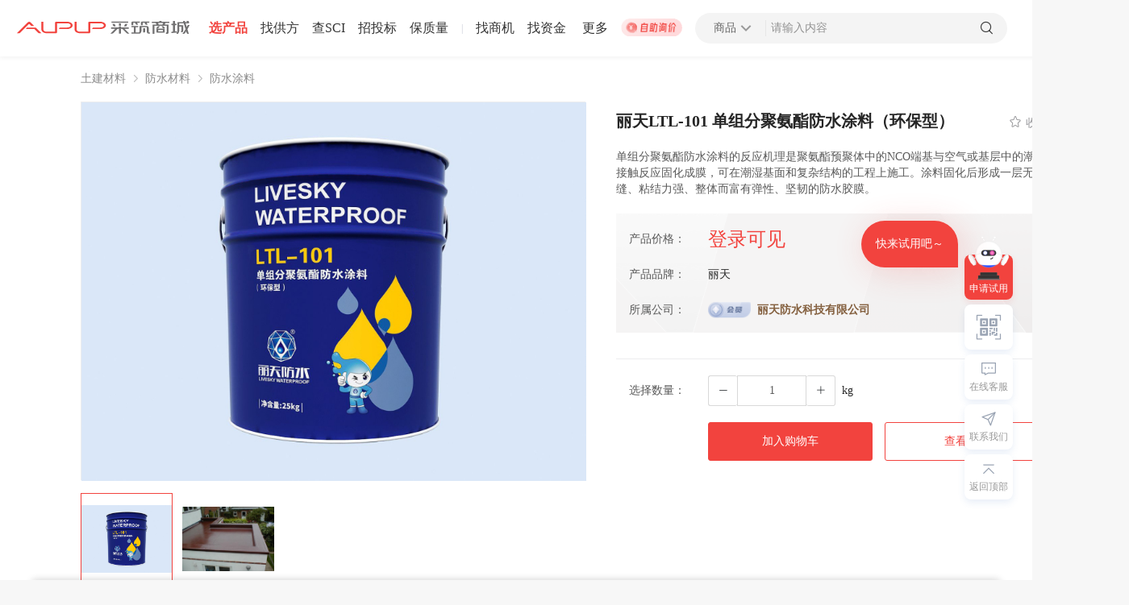

--- FILE ---
content_type: text/html; charset=utf-8
request_url: https://www.aupup.com/product/item/32490568601206785
body_size: 6750
content:
<!doctype html>
<html data-n-head-ssr>
  <head >
    <title>丽天LTL-101 单组分聚氨酯防水涂料（环保型）|土建材料|防水材料|防水涂料-采筑商城</title><meta data-n-head="ssr" charset="utf-8"><meta data-n-head="ssr" name="viewport" content="width=device-width, initial-scale=0,user-scalable=yes,maximum-scale=1.0"><meta data-n-head="ssr" name="360-site-verification" content="3ae1ebce3875083c47b9a14c179a6edf"><meta data-n-head="ssr" name="baidu-site-verification" content="code-rekfOkeu0I"><meta data-n-head="ssr" data-hid="description" name="description" content="单组分聚氨酯防水涂料的反应机理是聚氨酯预聚体中的NCO端基与空气或基层中的潮气接触反应固化成膜，可在潮湿基面和复杂结构的工程上施工。涂料固化后形成一层无缝、粘结力强、整体而富有弹性、坚韧的防水胶膜。|土建材料|防水材料|防水涂料|丽天|丽天|产品参数|产品价格|采筑商城"><meta data-n-head="ssr" data-hid="keywords" name="keywords" content="丽天LTL-101 单组分聚氨酯防水涂料（环保型）|土建材料|防水材料|防水涂料|丽天|产品参数|产品价格|采筑商城"><link data-n-head="ssr" rel="stylesheet" href="/font/bootstrap.min.css"><link data-n-head="ssr" rel="icon" type="image/x-icon" href="/v1/api/mall/favicon"><link data-n-head="ssr" rel="stylesheet" href="/animate.min.css"><link data-n-head="ssr" rel="preload" type="font/woff2" as="font" crossorigin="anonymous" href="/font/font_2316550_f22qmld5cv.woff2"><link data-n-head="ssr" rel="stylesheet" href="https://img.vvupup.com/npm/aupup-mall-web/themeStyle/f2433e/index.css"><script data-n-head="ssr" src="https://hm.baidu.com/hm.js?cccfa68c69b0cb327ad234b597493892" defer></script><script data-n-head="ssr" src="https://img.vvupup.com/npm/aupup-mall-web/staticFile/aupup/font/iconfont.js" defer></script><script data-n-head="ssr" src="/baidu-site.js" defer></script><script data-n-head="ssr" src="/feishuMonitor.js" defer></script><script data-n-head="ssr" src="https://img.vvupup.com/npm/aupup-mall-web/js/mallFeedbackTucao.js?timetemp=1697019622320"></script><script data-n-head="ssr" src="//at.alicdn.com/t/font_2829126_co4h4vpom7.js"></script><script data-n-head="ssr" src="/font/font_2829126_z6sjs0d2oz.js"></script><link rel="preload" href="/_nuxt/dfd29aa.js" as="script"><link rel="preload" href="/_nuxt/3d5e7e2.js" as="script"><link rel="preload" href="/_nuxt/css/1e8245a.css" as="style"><link rel="preload" href="/_nuxt/a93fe98.js" as="script"><link rel="preload" href="/_nuxt/css/5caea63.css" as="style"><link rel="preload" href="/_nuxt/ec89e3c.js" as="script"><link rel="preload" href="/_nuxt/css/fc5c737.css" as="style"><link rel="preload" href="/_nuxt/8e59eb3.js" as="script"><link rel="preload" href="/_nuxt/css/1568c17.css" as="style"><link rel="preload" href="/_nuxt/5b9f435.js" as="script"><link rel="stylesheet" href="/_nuxt/css/1e8245a.css"><link rel="stylesheet" href="/_nuxt/css/5caea63.css"><link rel="stylesheet" href="/_nuxt/css/fc5c737.css"><link rel="stylesheet" href="/_nuxt/css/1568c17.css">
  </head>
  <body >
    <div data-server-rendered="true" id="__nuxt"><!----><div id="__layout"><div id="32490568601206785" class="page-container" data-v-5f8727f3 data-v-c731f0f2><div data-v-2094f427 data-v-5f8727f3><!----> <div class="top-bar-cnt white-cnt" data-v-2094f427><div class="logo-cnt pointer" data-v-2094f427><div><a href="https://www.aupup.com"><img src="/_nuxt/img/logo-black.e4620b7.svg" alt="采筑logo" class="pointer img"></a></div></div> <div class="top-bar-left" data-v-2094f427></div> <div class="mg-l-20 top-more-parent" data-v-2094f427><span report="导航|更多" title="采筑商城-一站式建材采购服务平台" class="top-more" data-v-2094f427>更多</span> <div class="top-bar-user fixed-left" data-v-2094f427><div class="more-cnt" data-v-77b81dfc data-v-2094f427></div></div></div> <a target="_blank" href="https://www.aupup.com/inquiry/find-rice" title="自助询价 | 采筑商城-一站式建材采购服务平台" data-v-2094f427><img src="/_nuxt/img/auto-inquiry.ab35d18.gif" alt="自助询价 | 采筑商城-一站式建材采购服务平台" title="自助询价 | 采筑商城-一站式建材采购服务平台" report="自助询价" class="join-yeation-img pointer" data-v-2094f427></a> <div class="search-cnt" data-v-5122ff7a data-v-2094f427><div class="search-cnt-main search-cnt-main " data-v-5122ff7a><div class="search-border" data-v-5122ff7a><div class="search-type pointer" data-v-5122ff7a><span data-v-5122ff7a>商品</span> <i class="iconfont icon-down rotate-down rotate-up" data-v-5122ff7a></i> <div class="menu-list" data-v-5122ff7a><div class="menu-item menu-item__active" data-v-5122ff7a>
            商品
          </div><div class="menu-item" data-v-5122ff7a>
            供应商
          </div><div class="menu-item" data-v-5122ff7a>
            案例
          </div></div></div> <div class="split-line" data-v-5122ff7a></div> <input placeholder="请输入内容" type="text" autocomplete="off" value="" class="mall-input search-input" data-v-5122ff7a> <!----> <i class="iconfont icon-search pointer " data-v-5122ff7a></i> </div></div></div> <div class="top-bar-right" data-v-2094f427><div class="login-box" data-v-2094f427><span report="登录(顶部导航)" class="login-box-btn pointer" data-v-2094f427>登录</span> <span class="pd-lr-8" data-v-2094f427>|</span> <span report="注册(顶部导航)" class="login-box-btn pointer" data-v-2094f427>注册</span></div></div> <!----></div></div> <div class="center" data-v-5f8727f3><div style="height: 56px" data-v-5f8727f3><div class="server-type-select-container" data-v-78cc6e6c data-v-5f8727f3><div class="box" data-v-78cc6e6c><div class="item" data-v-78cc6e6c><a href="https://www.aupup.com/product/2" class="text" data-v-78cc6e6c>土建材料</a> <i class="el-icon-arrow-right" data-v-78cc6e6c></i></div><div class="item" data-v-78cc6e6c><a href="https://www.aupup.com/product/2_23" class="text" data-v-78cc6e6c>防水材料</a> <i class="el-icon-arrow-right" data-v-78cc6e6c></i></div><div class="item" data-v-78cc6e6c><a href="https://www.aupup.com/product/2_23_30881" class="text" data-v-78cc6e6c>防水涂料</a> <!----></div></div></div></div> <div class="product" data-v-5f8727f3><div class="info" data-v-5f8727f3><div class="left" data-v-5f8727f3><div class="banner-box" data-v-5f8727f3></div> <div class="images" data-v-5f8727f3></div> <div report="产品对比(商品详情)" class="compare-btn" data-v-5f8727f3><i class="el-icon-zoom-in" data-v-5f8727f3></i>
            产品对比
          </div></div> <div class="right" data-v-5f8727f3><div class="name" data-v-5f8727f3><div class="product-name" data-v-5f8727f3>
              丽天LTL-101 单组分聚氨酯防水涂料（环保型）
            </div> <div class="collect" data-v-5f8727f3><div report="收藏(商品详情)" data-v-5f8727f3><i class="iconfont title" data-v-5f8727f3></i>收藏
              </div> <!----></div></div> <div class="product-label" data-v-5f8727f3><!----> <!----> <!----></div> <span class="desc" data-v-5f8727f3>单组分聚氨酯防水涂料的反应机理是聚氨酯预聚体中的NCO端基与空气或基层中的潮气接触反应固化成膜，可在潮湿基面和复杂结构的工程上施工。涂料固化后形成一层无缝、粘结力强、整体而富有弹性、坚韧的防水胶膜。</span> <div class="info-box" data-v-5f8727f3><!----> <div class="item" data-v-5f8727f3><span class="label" data-v-5f8727f3>产品价格：</span> <!----> <span class="value price price-text" data-v-5f8727f3>登录可见</span></div> <!----> <div class="item" data-v-5f8727f3><span class="label" data-v-5f8727f3>产品品牌：</span> <span class="value" data-v-5f8727f3>丽天</span></div> <div class="item" data-v-5f8727f3><span class="label" data-v-5f8727f3>所属公司：</span> <img alt="采筑商城" src="/_nuxt/img/member-common.9597977.png" class="flag" data-v-5f8727f3> <!----> <span class="value company" data-v-5f8727f3>丽天防水科技有限公司</span></div> <!----></div> <div style="padding-left: 16px;margin-top: 12px" data-v-5f8727f3><div value="" class="sales-attr-select" data-v-09dd8690 data-v-5f8727f3></div></div> <div class="line" data-v-5f8727f3></div> <div class="item" style="padding-left: 16px" data-v-5f8727f3><span class="label" data-v-5f8727f3>选择数量：</span> <div class="num-edit" data-v-5f8727f3><div class="btn minus" data-v-5f8727f3><i class="el-icon-minus" data-v-5f8727f3></i></div> <input type="number" value="1" data-v-5f8727f3> <div class="btn plus" data-v-5f8727f3><i class="el-icon-plus" data-v-5f8727f3></i></div></div> <span class="value" data-v-5f8727f3>kg</span></div> <!----> <div class="btn-group" style="margin: 20px 0 0 107px;" data-v-5f8727f3><!----> <!----></div> <div class="btn-group" style="padding-left: 16px" data-v-5f8727f3><button type="button" report="加入购物车(商品详情)" class="el-button enquiry plus-enquiry primary-btn el-button--primary" data-v-5f8727f3><!----><!----><span>
              加入购物车
            </span></button> <button type="button" report="查看BIM(商品详情)" class="el-button enquiry plus-enquiry red-btn border-btn el-button--default" data-v-5f8727f3><!----><!----><span>
              查看BIM
            </span></button></div></div></div></div> <div class="tabs" data-v-5f8727f3><div class="tab" data-v-5f8727f3><div class="indicator" data-v-5f8727f3></div> <span class="text current-span" data-v-5f8727f3>产品详情</span></div><div class="tab" data-v-5f8727f3><!----> <span class="text" data-v-5f8727f3>规格属性</span></div><div class="tab" data-v-5f8727f3><!----> <span class="text" data-v-5f8727f3>产品报告</span></div></div> <div class="tab-content" data-v-5f8727f3><div style="display:;" data-v-5f8727f3><div class="product-title" data-v-5f8727f3></div> <div class="box wang-edit-cnt" data-v-5f8727f3><div id="detail-box" class="detail-box" data-v-5f8727f3></div></div></div> <div style="display:none;" data-v-5f8727f3><div class="product-title" data-v-5f8727f3></div> <div class="box" data-v-5f8727f3><span class="name" data-v-5f8727f3>基本信息</span> <div class="content" data-v-5f8727f3><div class="content-row" data-v-5f8727f3><div class="item" data-v-5f8727f3><span class="label" data-v-5f8727f3>型号</span> <span title="LTL-101" class="value text-value" data-v-5f8727f3>LTL-101</span></div> <div class="item" data-v-5f8727f3><span class="label" data-v-5f8727f3>计量单位</span> <span title="kg" class="value text-value" data-v-5f8727f3>kg</span></div> <div class="item" data-v-5f8727f3><span class="label" data-v-5f8727f3>购买条件</span> <span title="1吨起订" class="value text-value" data-v-5f8727f3>1吨起订</span></div></div></div></div> <div class="box mt-24" data-v-5f8727f3><span class="name " data-v-5f8727f3>产品属性</span> <div class="content" data-v-5f8727f3><div data-v-5f8727f3><div class="content-row" data-v-5f8727f3><div class="item" data-v-5f8727f3><span class="label" data-v-5f8727f3>产品分类</span> <span class="value text-value" data-v-5f8727f3>聚氨酯</span> <!----></div><div class="item" data-v-5f8727f3><span class="label" data-v-5f8727f3>型号</span> <span class="value text-value" data-v-5f8727f3>I</span> <!----></div><div class="item" data-v-5f8727f3><span class="label" data-v-5f8727f3>包装规格KG</span> <span class="value text-value" data-v-5f8727f3>25</span> <!----></div></div></div><div data-v-5f8727f3><!----></div><div data-v-5f8727f3><!----></div></div></div></div> <div style="display:none;" data-v-5f8727f3><div class="box mt-40" data-v-5f8727f3><span class="name" data-v-5f8727f3>单组份聚氨酯防水涂料</span> <div class="content" data-v-5f8727f3><div class="content-row" data-v-5f8727f3><div class="item" data-v-5f8727f3><span class="label" data-v-5f8727f3>检测单位</span> <span class="value" data-v-5f8727f3>国家高分子工程材料及制品质量监督检验中心（广东）</span></div> <div class="item" data-v-5f8727f3><span class="label" data-v-5f8727f3>是否通过采筑检测</span> <span class="value" data-v-5f8727f3>否</span></div> <div class="item" data-v-5f8727f3><span class="label" data-v-5f8727f3>检测时间</span> <span class="value" data-v-5f8727f3>2020年10月27日</span></div></div> <div class="content-row" data-v-5f8727f3><div class="item" data-v-5f8727f3><span class="label" data-v-5f8727f3>报告图片</span> <div class="report-con" data-v-5f8727f3><div class="item-con" data-v-5f8727f3><img src="/_nuxt/img/report.0a79d5b.png" alt="采筑商城" data-v-5f8727f3></div> <div class="shadow-con" data-v-5f8727f3><div class="handler-box" data-v-5f8727f3><span data-v-5f8727f3><i class="el-icon-view" data-v-5f8727f3></i>查看</span></div></div></div></div></div></div></div></div> <div class="box mt-24" style="position:relative;padding-top:20px;display:none;" data-v-5f8727f3><!----> <!----></div></div> <!----> <!----></div> <div data-v-c52bb62a data-v-5f8727f3><!----> <div class="foot-index-container" data-v-c52bb62a><div class="main center" data-v-c52bb62a><div class="footer-info" data-v-c52bb62a><div class="logo-list" data-v-c52bb62a><div has-left-text="true" logo-name="footer" class="logo-cnt pointer" data-v-c52bb62a><div><a href="https://www.aupup.com"><img src="/_nuxt/img/logo.4e2b4f4.svg" alt="采筑logo" class="pointer img"></a></div></div> <ul class="info-list" data-v-c52bb62a><li data-v-c52bb62a><a target="_blank" href="https://www.aupup.com/" class="pointer hover-color" data-v-c52bb62a>首页</a></li><li data-v-c52bb62a><a target="_blank" href="/help/aboutUs" class="pointer hover-color" data-v-c52bb62a>关于我们</a></li><li data-v-c52bb62a><a target="_blank" href="https://p.vvupup.com/product/11" class="pointer hover-color" data-v-c52bb62a>产品与服务</a></li><li data-v-c52bb62a><a target="_blank" href="https://p.vvupup.com/supervise" class="pointer hover-color" data-v-c52bb62a>监督举报</a></li><li data-v-c52bb62a><a target="_blank" href="/help" class="pointer hover-color" data-v-c52bb62a>帮助中心</a></li><li data-v-c52bb62a><a target="_blank" href="https://account.aupup.com/reg/register?returnUrl=https%3A%2F%2Fwww.aupup.com%2F" class="pointer hover-color" data-v-c52bb62a>加入采筑</a></li></ul></div> <ul class="address-info" data-v-c52bb62a><li data-v-c52bb62a>珠海采筑电子商务有限公司</li> <li data-v-c52bb62a><img src="/_nuxt/img/location.756c1d2.svg" alt="采筑商城" data-v-c52bb62a>广东省珠海市横琴新区红旗村粗沙环105号第二层</li> <li data-v-c52bb62a><img src="/_nuxt/img/phone.0a868e7.svg" alt="采筑商城" data-v-c52bb62a>400-0656-060</li> <li data-v-c52bb62a><img src="/_nuxt/img/email.38e4a8a.svg" alt="采筑商城" data-v-c52bb62a>aupup@aupup.com</li></ul> <div class="copyright-info" data-v-c52bb62a><h3 data-v-c52bb62a>网络经营许可证 <a target="_blank" href="https://beian.miit.gov.cn/#/Integrated/index" class="record-num" data-v-c52bb62a>粤ICP备16016215号</a> © Copyright 2026 采筑 版权所有</h3> <span class="divider" data-v-c52bb62a>粤公网安备 44030402005102号</span> <span class="divider link-text" data-v-c52bb62a>营业执照</span> <span class="divider link-text" data-v-c52bb62a>增值电信业务经营许可证</span></div></div> <div class="footer-qr" style="margin-right:20px;" data-v-c52bb62a><img src="/_nuxt/img/web-QRcode.6c0146a.png" alt="采筑商城" data-v-c52bb62a> <div class="text" data-v-c52bb62a>
          采筑商城小程序
        </div></div> <div class="footer-qr" data-v-c52bb62a><img src="/_nuxt/img/qrcode.dcc3578.png" alt="采筑商城" data-v-c52bb62a> <div class="text" data-v-c52bb62a>
          关注采筑公众号
        </div></div></div> <div class="el-dialog__wrapper" style="display:none;" data-v-c52bb62a><div role="dialog" aria-modal="true" aria-label="dialog" class="el-dialog el-dialog--center" style="margin-top:15vh;width:820px;"><div class="el-dialog__header"><span class="el-dialog__title"></span><button type="button" aria-label="Close" class="el-dialog__headerbtn"><i class="el-dialog__close el-icon el-icon-close"></i></button></div><!----><!----></div></div> <div data-v-053a53dd data-v-c52bb62a><div class="fixed-content-cnt" data-v-053a53dd><div class="fixed-btn-group" style="bottom:156px;" data-v-053a53dd><div class="right-robot-fixed" data-v-053a53dd><div class="animal-play" data-v-053a53dd></div> <p class="btn-text" data-v-053a53dd>
          申请试用
        </p> <div class="record-tips" data-v-053a53dd>
          快来试用吧～
        </div></div> <div class="group-box call-we WeChat-code" data-v-053a53dd><div class="code-icon" data-v-053a53dd></div> <div class="code-list" data-v-053a53dd><div class="btn-item pointer" style="margin-right:15px;" data-v-053a53dd><div data-v-053a53dd><img alt="采筑商城" src="/_nuxt/img/code2.11a6b8a.jpg" data-v-053a53dd></div> <div class="name" data-v-053a53dd>
              采筑商城小程序
            </div></div><div class="btn-item pointer" style="margin-right:;" data-v-053a53dd><div data-v-053a53dd><img alt="采筑商城" src="/_nuxt/img/code1.2c05254.jpg" data-v-053a53dd></div> <div class="name" data-v-053a53dd>
              关注采筑公众号
            </div></div></div></div> <div class="group-box" data-v-053a53dd><div class="customService-svg" data-v-053a53dd></div> <p data-v-053a53dd>在线客服</p></div> <div class="group-box call-we" data-v-053a53dd><div class="call-we-svg" data-v-053a53dd></div> <p data-v-053a53dd>联系我们</p> <div class="btn-list custom-fix" data-v-053a53dd><div class="btn-item pointer" data-v-053a53dd><div class="icon-bg" data-v-053a53dd><svg aria-hidden="true" class="svg-icon" data-v-a25f0d7c data-v-053a53dd><use xlink:href="#icon-phone" data-v-a25f0d7c></use></svg></div> <div data-v-053a53dd><div class="btn-name" data-v-053a53dd>
                客服电话
              </div> <div class="btn-content" data-v-053a53dd>
                400-0656-060
              </div></div></div><div class="btn-item pointer" data-v-053a53dd><div class="icon-bg" data-v-053a53dd><svg aria-hidden="true" class="svg-icon" data-v-a25f0d7c data-v-053a53dd><use xlink:href="#icon-email" data-v-a25f0d7c></use></svg></div> <div data-v-053a53dd><div class="btn-name" data-v-053a53dd>
                联系邮箱
              </div> <div class="btn-content" data-v-053a53dd>
                aupup@aupup.com
              </div></div></div><div class="btn-item pointer" data-v-053a53dd><div class="icon-bg" data-v-053a53dd><svg aria-hidden="true" class="svg-icon" data-v-a25f0d7c data-v-053a53dd><use xlink:href="#icon-fankui" data-v-a25f0d7c></use></svg></div> <div data-v-053a53dd><div class="btn-name" data-v-053a53dd>
                用户反馈
              </div> <div class="btn-content" data-v-053a53dd>
                
              </div></div></div></div></div> <!----> <div class="group-box" data-v-053a53dd><div class="go-top-svg" data-v-053a53dd></div> <p data-v-053a53dd>返回顶部</p></div></div></div></div> <!----></div></div> <!----> <div data-v-2918b71e data-v-5f8727f3><div class="el-dialog__wrapper tips-dialog-cnt" style="display:none;" data-v-2918b71e><div role="dialog" aria-modal="true" aria-label="dialog" class="el-dialog el-dialog--center" style="margin-top:40vh;width:412px;"><div class="el-dialog__header"><span class="el-dialog__title"></span><button type="button" aria-label="Close" class="el-dialog__headerbtn"><i class="el-dialog__close el-icon el-icon-close"></i></button></div><!----><div class="el-dialog__footer"><div class="footer-btn-list" data-v-2918b71e><div class="dialog-btn" data-v-2918b71e>
        好的
      </div></div></div></div></div></div> <!----></div></div></div><script>window.__NUXT__=(function(a,b,c,d,e,f,g,h,i,j,k,l,m,n,o,p,q,r,s,t,u,v,w,x){k.id=l;k.name="防水涂料";k.level=3;k.path=a;m.id=n;m.name="防水材料";m.level=f;m.path=a;o.id=f;o.name="土建材料";o.level=g;o.path=a;return {layout:"default",data:[{tabs:[h,i,j],tabss:[h,i,j,"产品证书"],id:d,viewNumber:e,product:{id:d,category:[k,m,o],name:p,type:q,brandId:"32333289046425601",brandName:"丽天",measurementUnit:"kg",purchaseCondition:"1吨起订",tags:a,check:b,desc:r,photo:["https:\u002F\u002Faupup-mall-pub.oss-cn-shenzhen.aliyuncs.com\u002Fpublic\u002F98c4cffc-69d7-431a-b21d-b4474a4525f6.jpg","https:\u002F\u002Faupup-mall-pub.oss-cn-shenzhen.aliyuncs.com\u002Fpublic\u002Fc7962026-53de-4175-98db-09ec2dd1b975.jpg"],commonAttributes:[{key:"产品分类",value:"聚氨酯",valueTypeStr:s,required:c,allowCustomization:b,isSalesAttribute:b,isYouzanAttribute:a},{key:"型号",value:"I",valueTypeStr:s,required:c,allowCustomization:b,isSalesAttribute:c,isYouzanAttribute:a},{key:"包装规格KG",value:"25",valueTypeStr:"num",required:c,allowCustomization:b,isSalesAttribute:c,isYouzanAttribute:a}],companyId:t,companyName:"丽天防水科技有限公司",memberLevel:"common_supplier",tenantId:u,tenantStatus:a,itemReport:[{id:"32116515605692417",code:a,reportName:"单组份聚氨酯防水涂料",caizhuTesting:b,testingOrganization:"国家高分子工程材料及制品质量监督检验中心（广东）",items:a,testingDate:1603814400000,createdDate:a,imageUrls:["https:\u002F\u002Faupup-mall-pub.oss-cn-shenzhen.aliyuncs.com\u002Fpublic\u002Fa05ae328-9eae-47ff-9075-548f48210362.jpg","https:\u002F\u002Faupup-mall-pub.oss-cn-shenzhen.aliyuncs.com\u002Fpublic\u002F5850a07c-e6f2-498b-b6ef-6d20b756dc6a.jpg","https:\u002F\u002Faupup-mall-pub.oss-cn-shenzhen.aliyuncs.com\u002Fpublic\u002F6dce3bc1-7217-4b13-ac13-caffa82e0d39.jpg","https:\u002F\u002Faupup-mall-pub.oss-cn-shenzhen.aliyuncs.com\u002Fpublic\u002Ffd02e366-2b0a-4757-a724-a8a8c2cf2258.jpg","https:\u002F\u002Faupup-mall-pub.oss-cn-shenzhen.aliyuncs.com\u002Fpublic\u002F178c8d1e-ad8f-4378-9f70-fe35badb8990.jpg"]}],itemSalesAttributes:[],skuDtoList:[{id:"59797766666813442",skuCode:a,itemId:d,salesAttributeJson:a,priceType:4,price:-1,stockQuantity:a,status:e,unit:"1",specification:q,image:a,barCode:a,companyId:t,enterpriseId:u,outSkuId:a,name:p,extraPriceJson:a,stockType:a,platformId:a,thumbnail:a,saleQuantity:a,lockQuantity:a,totalQuantity:a,stockUse:a,extra:a,createdAt:v,updatedAt:1701265582000,outerId:a,bimId:a,taxRate:a,vankePrice:a,materialNumber:a,remark:a,marketPrice:a,oldPriceJson:a,indexId:a,yongyouSkuId:a,oldPriceDto:a,itemDto:a,brandDto:a,categoriesDto:a,skuAgreementsDtoList:a,salesAttributes:[]}],customSalesAttributes:[],itemChannelDtoList:[{id:7713,itemId:d,channelId:g,refusedReason:a,refusedAttach:a,rejectPicFileDtoList:a,status:"item_up_shelf",createdAt:v,updatedAt:1654013465000}],greenFlag:b,certificateDtoList:w,logoUrl:a,outerId:a,source:"item_source_aupup",mainImage:a,saleQuantity:"0.000000",itemType:"item_type_main",itemPhotoDesc:"\u003Cp\u003E\u003Cimg src=\"https:\u002F\u002Faupup-mall-pub.oss-cn-shenzhen.aliyuncs.com\u002Fpublic\u002F5db45bd0-761e-49b6-9ef7-c9b790dd1085.jpg\" style=\"max-width:100%;\" contenteditable=\"false\"\u002F\u003E\u003C\u002Fp\u003E",myFavoritesFlag:b,memberFlag:b,enterpriseLabels:[],updateHall:e,maxRating:a,bimId:a,isReport:g,viewNumber:a,priceJson:a},productDtoList:w,categoryIds:[f,n,l],categories:[o,m,k],descriptionText:r,categoriesText:"土建材料|防水材料|防水涂料"}],fetch:{},error:a,state:{runtimeEnv:x,serverArea:[],serverType:[],ecologyContactStatus:b,themBasicConfig:{},themeType:"aupup",projectTitlte:"采筑商城-一站式建材采购服务平台",projectSortTitlte:"采筑商城",topConfigTabs:[],other:{activeBgIndex:e,configuration:[],cartTotal:a,topBarKeyword:"",popupInfo:[]},user:{userInfo:a,personalInfo:a,enterpriseInfo:a,allStatus:{company_approve_fail:"公司认证失败",company_approving:"公司认证已提交待审核",supplier_to_approve:"严选供应商待认证",supplier_approving:"严选供应商审核中",supplier_approve_fail:"严选供应商认证失败",supplier:"已认证严选供应商"},tipsStatus:["company_approve_fail","company_approving"],enterpriseList:[],permissionTree:[]}},serverRendered:c,routePath:"\u002Fproduct\u002Fitem\u002F32490568601206785",config:{runtimeEnv:x,app:{basePath:"\u002F",assetsPath:"\u002F_nuxt\u002F",cdnURL:a}}}}(null,false,true,"32490568601206785",0,2,1,"产品详情","规格属性","产品报告",{},30881,{},23,{},"丽天LTL-101 单组分聚氨酯防水涂料（环保型）","LTL-101","单组分聚氨酯防水涂料的反应机理是聚氨酯预聚体中的NCO端基与空气或基层中的潮气接触反应固化成膜，可在潮湿基面和复杂结构的工程上施工。涂料固化后形成一层无缝、粘结力强、整体而富有弹性、坚韧的防水胶膜。","text","27880574045315073","27880574045315074",1637304705000,Array(0),"prod"));</script><script src="/_nuxt/dfd29aa.js" defer></script><script src="/_nuxt/8e59eb3.js" defer></script><script src="/_nuxt/5b9f435.js" defer></script><script src="/_nuxt/3d5e7e2.js" defer></script><script src="/_nuxt/a93fe98.js" defer></script><script src="/_nuxt/ec89e3c.js" defer></script>
  </body>
</html>


--- FILE ---
content_type: application/javascript; charset=utf-8
request_url: https://i.snssdk.com/slardar/sdk.js?bid=oapi_0x5f3759df_v1_cli_a127cc045079900c
body_size: 20634
content:
var Slardar=function(){"use strict";var r=function(t,e){return(r=Object.setPrototypeOf||{__proto__:[]}instanceof Array&&function(t,e){t.__proto__=e}||function(t,e){for(var n in e)Object.prototype.hasOwnProperty.call(e,n)&&(t[n]=e[n])})(t,e)};function t(t,e){if("function"!=typeof e&&null!==e)throw new TypeError("Class extends value "+String(e)+" is not a constructor or null");function n(){this.constructor=t}r(t,e),t.prototype=null===e?Object.create(e):(n.prototype=e.prototype,new n)}var y=function(){return(y=Object.assign||function(t){for(var e,n=1,r=arguments.length;n<r;n++)for(var o in e=arguments[n])Object.prototype.hasOwnProperty.call(e,o)&&(t[o]=e[o]);return t}).apply(this,arguments)};function d(t,e){var n={};for(o in t)Object.prototype.hasOwnProperty.call(t,o)&&e.indexOf(o)<0&&(n[o]=t[o]);if(null!=t&&"function"==typeof Object.getOwnPropertySymbols)for(var r=0,o=Object.getOwnPropertySymbols(t);r<o.length;r++)e.indexOf(o[r])<0&&Object.prototype.propertyIsEnumerable.call(t,o[r])&&(n[o[r]]=t[o[r]]);return n}function l(t){var e="function"==typeof Symbol&&Symbol.iterator,n=e&&t[e],r=0;if(n)return n.call(t);if(t&&"number"==typeof t.length)return{next:function(){return{value:(t=t&&r>=t.length?void 0:t)&&t[r++],done:!t}}};throw new TypeError(e?"Object is not iterable.":"Symbol.iterator is not defined.")}function b(t,e){var n="function"==typeof Symbol&&t[Symbol.iterator];if(!n)return t;var r,o,i=n.call(t),a=[];try{for(;(void 0===e||0<e--)&&!(r=i.next()).done;)a.push(r.value)}catch(t){o={error:t}}finally{try{r&&!r.done&&(n=i.return)&&n.call(i)}finally{if(o)throw o.error}}return a}function h(t,e,n){if(n||2===arguments.length)for(var r,o=0,i=e.length;o<i;o++)!r&&o in e||((r=r||Array.prototype.slice.call(e,0,o))[o]=e[o]);return t.concat(r||Array.prototype.slice.call(e))}var e="undefined"!=typeof globalThis?globalThis:"undefined"!=typeof window?window:"undefined"!=typeof global?global:"undefined"!=typeof self?self:{},n=function(t){return t&&t.Math==Math&&t},o=n("object"==typeof globalThis&&globalThis)||n("object"==typeof window&&window)||n("object"==typeof self&&self)||n("object"==typeof e&&e)||function(){return this}()||Function("return this")(),i={},a=function(t){try{return!!t()}catch(t){return!0}},s=!a(function(){return 7!=Object.defineProperty({},1,{get:function(){return 7}})[1]}),c={},u={}.propertyIsEnumerable,p=Object.getOwnPropertyDescriptor,f=p&&!u.call({1:2},1);c.f=f?function(t){t=p(this,t);return!!t&&t.enumerable}:u;function m(t){return"object"==typeof t?null!==t:"function"==typeof t}var v=function(t,e){return{enumerable:!(1&t),configurable:!(2&t),writable:!(4&t),value:e}},g={}.toString,w=function(t){return g.call(t).slice(8,-1)},_=a,S=w,E="".split,M=_(function(){return!Object("z").propertyIsEnumerable(0)})?function(t){return"String"==S(t)?E.call(t,""):Object(t)}:Object,P=function(t){if(null==t)throw TypeError("Can't call method on "+t);return t},x=M,R=P,C=function(t){return x(R(t))},j=o,O=function(t,e){return arguments.length<2?"function"==typeof(n=j[t])?n:void 0:j[t]&&j[t][e];var n},H=O("navigator","userAgent")||"",L=o.process,T=o.Deno,A=L&&L.versions||T&&T.version,U=A&&A.v8;U?W=(F=U.split("."))[0]<4?1:F[0]+F[1]:H&&(!(F=H.match(/Edge\/(\d+)/))||74<=F[1])&&(F=H.match(/Chrome\/(\d+)/))&&(W=F[1]);var k=W&&+W,n=a,f=!!Object.getOwnPropertySymbols&&!n(function(){var t=Symbol();return!String(t)||!(Object(t)instanceof Symbol)||!Symbol.sham&&k&&k<41}),u=f&&!Symbol.sham&&"symbol"==typeof Symbol.iterator,D=O,_=u?function(t){return"symbol"==typeof t}:function(t){var e=D("Symbol");return"function"==typeof e&&Object(t)instanceof e},I=m,L={exports:{}},B=o,T=function(e,n){try{Object.defineProperty(B,e,{value:n,configurable:!0,writable:!0})}catch(t){B[e]=n}return n},A=T,U="__core-js_shared__",H=o[U]||A(U,{}),q=H;(L.exports=function(t,e){return q[t]||(q[t]=void 0!==e?e:{})})("versions",[]).push({version:"3.17.2",mode:"global",copyright:"© 2021 Denis Pushkarev (zloirock.ru)"});var J=P,F=function(t){return Object(J(t))},N=F,z={}.hasOwnProperty,W=Object.hasOwn||function(t,e){return z.call(N(t),e)},Q=0,V=Math.random(),n=function(t){return"Symbol("+String(void 0===t?"":t)+")_"+(++Q+V).toString(36)},A=o,U=L.exports,X=W,P=n,G=f,f=u,$=U("wks"),Y=A.Symbol,K=f?Y:Y&&Y.withoutSetter||P,u=function(t){return X($,t)&&(G||"string"==typeof $[t])||(G&&X(Y,t)?$[t]=Y[t]:$[t]=K("Symbol."+t)),$[t]},Z=m,tt=_,et=function(t,e){var n,r;if("string"===e&&"function"==typeof(n=t.toString)&&!I(r=n.call(t)))return r;if("function"==typeof(n=t.valueOf)&&!I(r=n.call(t)))return r;if("string"!==e&&"function"==typeof(n=t.toString)&&!I(r=n.call(t)))return r;throw TypeError("Can't convert object to primitive value")},nt=u("toPrimitive"),rt=function(t,e){if(!Z(t)||tt(t))return t;var n=t[nt];if(void 0===n)return et(t,e=void 0===e?"number":e);if(e=n.call(t,e=void 0===e?"default":e),!Z(e)||tt(e))return e;throw TypeError("Can't convert object to primitive value")},ot=_,U=function(t){t=rt(t,"string");return ot(t)?t:String(t)},A=m,it=o.document,at=A(it)&&A(it.createElement),st=function(t){return at?it.createElement(t):{}},f=!s&&!a(function(){return 7!=Object.defineProperty(st("div"),"a",{get:function(){return 7}}).a}),ct=c,lt=v,ut=C,pt=U,ft=W,dt=f,ht=Object.getOwnPropertyDescriptor;i.f=s?ht:function(t,e){if(t=ut(t),e=pt(e),dt)try{return ht(t,e)}catch(t){}if(ft(t,e))return lt(!ct.f.call(t,e),t[e])};var P={},mt=m,_=function(t){if(!mt(t))throw TypeError(String(t)+" is not an object");return t},vt=f,gt=_,yt=U,bt=Object.defineProperty;P.f=s?bt:function(t,e,n){if(gt(t),e=yt(e),gt(n),vt)try{return bt(t,e,n)}catch(t){}if("get"in n||"set"in n)throw TypeError("Accessors not supported");return"value"in n&&(t[e]=n.value),t};var wt=P,_t=v,A=s?function(t,e,n){return wt.f(t,e,_t(1,n))}:function(t,e,n){return t[e]=n,t},c={exports:{}},f=H,St=Function.toString;"function"!=typeof f.inspectSource&&(f.inspectSource=function(t){return St.call(t)});var Et,Mt,Pt,xt,Rt,Ct,jt,Ot,U=f.inspectSource,v=U,s=o.WeakMap,f="function"==typeof s&&/native code/.test(v(s)),v=L.exports,Ht=n,Lt=v("keys"),s={},Tt=m,At=A,Ut=W,L=H,n=function(t){return Lt[t]||(Lt[t]=Ht(t))},v=s,kt="Object already initialized",H=o.WeakMap;jt=f||L.state?(Et=L.state||(L.state=new H),Mt=Et.get,Pt=Et.has,xt=Et.set,Rt=function(t,e){if(Pt.call(Et,t))throw new TypeError(kt);return e.facade=t,xt.call(Et,t,e),e},Ct=function(t){return Mt.call(Et,t)||{}},function(t){return Pt.call(Et,t)}):(v[Ot=n("state")]=!0,Rt=function(t,e){if(Ut(t,Ot))throw new TypeError(kt);return e.facade=t,At(t,Ot,e),e},Ct=function(t){return Ut(t,Ot)?t[Ot]:{}},function(t){return Ut(t,Ot)});var v={set:Rt,get:Ct,has:jt,enforce:function(t){return jt(t)?Ct(t):Rt(t,{})},getterFor:function(n){return function(t){var e;if(!Tt(t)||(e=Ct(t)).type!==n)throw TypeError("Incompatible receiver, "+n+" required");return e}}},Dt=o,It=A,Bt=W,qt=T,Jt=U,Ft=v.get,Nt=v.enforce,zt=String(String).split("String");(c.exports=function(t,e,n,r){var o=!!r&&!!r.unsafe,i=!!r&&!!r.enumerable,a=!!r&&!!r.noTargetGet;"function"==typeof n&&("string"!=typeof e||Bt(n,"name")||It(n,"name",e),(r=Nt(n)).source||(r.source=zt.join("string"==typeof e?e:""))),t!==Dt?(o?!a&&t[e]&&(i=!0):delete t[e],i?t[e]=n:It(t,e,n)):i?t[e]=n:qt(e,n)})(Function.prototype,"toString",function(){return"function"==typeof this&&Ft(this).source||Jt(this)});var n={},Wt=Math.ceil,Qt=Math.floor,U=function(t){return isNaN(t=+t)?0:(0<t?Qt:Wt)(t)},Vt=U,Xt=Math.min,v=function(t){return 0<t?Xt(Vt(t),9007199254740991):0},Gt=U,$t=Math.max,Yt=Math.min,Kt=C,Zt=v,te=function(t,e){t=Gt(t);return t<0?$t(t+e,0):Yt(t,e)},U=function(s){return function(t,e,n){var r,o=Kt(t),i=Zt(o.length),a=te(n,i);if(s&&e!=e){for(;a<i;)if((r=o[a++])!=r)return!0}else for(;a<i;a++)if((s||a in o)&&o[a]===e)return s||a||0;return!s&&-1}},U={includes:U(!0),indexOf:U(!1)},ee=W,ne=C,re=U.indexOf,oe=s,C=function(t,e){var n,r=ne(t),o=0,i=[];for(n in r)!ee(oe,n)&&ee(r,n)&&i.push(n);for(;e.length>o;)ee(r,n=e[o++])&&(~re(i,n)||i.push(n));return i},U=["constructor","hasOwnProperty","isPrototypeOf","propertyIsEnumerable","toLocaleString","toString","valueOf"],ie=C,ae=U.concat("length","prototype");n.f=Object.getOwnPropertyNames||function(t){return ie(t,ae)};s={};s.f=Object.getOwnPropertySymbols;function se(t,e){return new(Te(t))(0===e?0:e)}var ce=n,le=s,ue=_,O=O("Reflect","ownKeys")||function(t){var e=ce.f(ue(t)),n=le.f;return n?e.concat(n(t)):e},pe=W,fe=O,de=i,he=P,me=a,ve=/#|\.prototype\./,P=function(t,e){t=ye[ge(t)];return t==we||t!=be&&("function"==typeof e?me(e):!!e)},ge=P.normalize=function(t){return String(t).replace(ve,".").toLowerCase()},ye=P.data={},be=P.NATIVE="N",we=P.POLYFILL="P",_e=o,Se=i.f,Ee=A,Me=c.exports,Pe=T,xe=function(t,e){for(var n=fe(e),r=he.f,o=de.f,i=0;i<n.length;i++){var a=n[i];pe(t,a)||r(t,a,o(e,a))}},Re=P,T=function(t,e){var n,r,o,i=t.target,a=t.global,s=t.stat,c=a?_e:s?_e[i]||Pe(i,{}):(_e[i]||{}).prototype;if(c)for(n in e){if(r=e[n],o=t.noTargetGet?(o=Se(c,n))&&o.value:c[n],!Re(a?n:i+(s?".":"#")+n,t.forced)&&void 0!==o){if(typeof r==typeof o)continue;xe(r,o)}(t.sham||o&&o.sham)&&Ee(r,"sham",!0),Me(c,n,r,t)}},Ce=function(t){if("function"!=typeof t)throw TypeError(String(t)+" is not a function");return t},P=function(r,o,t){if(Ce(r),void 0===o)return r;switch(t){case 0:return function(){return r.call(o)};case 1:return function(t){return r.call(o,t)};case 2:return function(t,e){return r.call(o,t,e)};case 3:return function(t,e,n){return r.call(o,t,e,n)}}return function(){return r.apply(o,arguments)}},je=w,w=Array.isArray||function(t){return"Array"==je(t)},Oe=m,He=w,Le=u("species"),Te=function(t){var e;return void 0===(e=He(t)&&("function"==typeof(e=t.constructor)&&(e===Array||He(e.prototype))||Oe(e)&&null===(e=e[Le]))?void 0:e)?Array:e},Ae=P,Ue=M,ke=F,De=v,Ie=[].push,v=function(f){var d=1==f,h=2==f,m=3==f,v=4==f,g=6==f,y=7==f,b=5==f||g;return function(t,e,n,r){for(var o,i,a=ke(t),s=Ue(a),c=Ae(e,n,3),l=De(s.length),u=0,r=r||se,p=d?r(t,l):h||y?r(t,0):void 0;u<l;u++)if((b||u in s)&&(i=c(o=s[u],u,a),f))if(d)p[u]=i;else if(i)switch(f){case 3:return!0;case 5:return o;case 6:return u;case 2:Ie.call(p,o)}else switch(f){case 4:return!1;case 7:Ie.call(p,o)}return g?-1:m||v?v:p}},v={forEach:v(0),map:v(1),filter:v(2),some:v(3),every:v(4),find:v(5),findIndex:v(6),filterReject:v(7)},Be=a,qe=v.forEach,v=function(t,e){var n=[][t];return!!n&&Be(function(){n.call(null,e||function(){throw 1},1)})}("forEach")?[].forEach:function(t){return qe(this,t,1<arguments.length?arguments[1]:void 0)};T({target:"Array",proto:!0,forced:[].forEach!=v},{forEach:v});var Je,Fe,Ne,ze=o,We=P,Qe=Function.call;function Ve(t,e){if(!t)throw new TypeError("Invalid argument");var n=document.implementation.createHTMLDocument("");e&&((r=n.createElement("base")).href=e,n.head.appendChild(r));var r=n.createElement("a");if(r.href=t,n.body.appendChild(r),":"===r.protocol||!/:/.test(r.href))throw new TypeError("Invalid URL");Object.defineProperty(this,"_anchorElement",{value:r})}(function(t,e,n){We(Qe,ze[t].prototype[e],n)})("Array","forEach"),(e=void 0!==e?e:"undefined"!=typeof window?window:"undefined"!=typeof self?self:e)&&("href"in(null!==(Ne=null===(Ne=e.URL)||void 0===Ne?void 0:Ne.prototype)&&void 0!==Ne?Ne:{})||(Ve.prototype={toString:function(){return this.href},get href(){return this._anchorElement.href},set href(t){this._anchorElement.href=t},get protocol(){return this._anchorElement.protocol},set protocol(t){this._anchorElement.protocol=t},get host(){return this._anchorElement.host},set host(t){this._anchorElement.host=t},get hostname(){return this._anchorElement.hostname},set hostname(t){this._anchorElement.hostname=t},get port(){return this._anchorElement.port},set port(t){this._anchorElement.port=t},get pathname(){return this._anchorElement.pathname},set pathname(t){this._anchorElement.pathname=t},get search(){return this._anchorElement.search},set search(t){this._anchorElement.search=t},get hash(){return this._anchorElement.hash},set hash(t){this._anchorElement.hash=t}},Je=e.URL||e.webkitURL||e.mozURL,Ve.createObjectURL=function(t){return Je.createObjectURL(t)},Ve.revokeObjectURL=function(t){return Je.revokeObjectURL(t)},Object.defineProperty(Ve.prototype,"toString",{enumerable:!1}),e.URL=Ve)),"undefined"==typeof Element||Element.prototype.addEventListener||(Fe=[],Ne=function(t,e){for(var n=0;n<Fe.length;){var r=Fe[n];if(r.object===this&&r.type===t&&r.listener===e){"DOMContentLoaded"===t?this.detachEvent("onreadystatechange",r.wrapper):this.detachEvent("on"+t,r.wrapper),Fe.splice(n,1);break}++n}},Element.prototype.addEventListener=e=function(t,e){function n(t){t.target=t.srcElement,t.currentTarget=i,void 0!==e.handleEvent?e.handleEvent(t):e.call(i,t)}var r,o,i=this;"DOMContentLoaded"===t?(r=function(t){"complete"===document.readyState&&n(t)},document.attachEvent("onreadystatechange",r),Fe.push({object:this,type:t,listener:e,wrapper:r}),"complete"===document.readyState&&((o=new Event).srcElement=window,r(o))):(this.attachEvent("on"+t,n),Fe.push({object:this,type:t,listener:e,wrapper:n}))},Element.prototype.removeEventListener=Ne,HTMLDocument&&!HTMLDocument.prototype.addEventListener&&(HTMLDocument.prototype.addEventListener=e,HTMLDocument.prototype.removeEventListener=Ne),Window&&!Window.prototype.addEventListener&&(Window.prototype.addEventListener=e,Window.prototype.removeEventListener=Ne));var Xe=C,Ge=U,U=Object.keys||function(t){return Xe(t,Ge)},$e=F,Ye=U;function Ke(t){return"object"==typeof t&&null!==t&&!en(t)}function Ze(t){return"function"==typeof t}function tn(t){return"[object String]"===Object.prototype.toString.call(t)}function en(t){return"[object Array]"===Object.prototype.toString.call(t)}function nn(t,e){return Object.prototype.hasOwnProperty.call(t,e)}function rn(t,e){if(Ke(t))for(var n in t)nn(t,n)&&e.call(null,n,t[n])}function on(){for(var t=[],e=0;e<arguments.length;e++)t[e]=arguments[e];for(var n={},r=0;r<t.length;)n=function(t,e){var n,r=y({},t);for(n in e)Object.prototype.hasOwnProperty.call(e,n)&&void 0!==e[n]&&(Ke(e[n])&&cn(e[n])?r[n]=ln(Ke(t[n])?t[n]:{},e[n]):en(e[n])?r[n]=e[n].slice():r[n]=e[n]);return r}(n,t[r]),r++;return n}function an(){for(var t=[],e=0;e<arguments.length;e++)t[e]=arguments[e];for(var n={},r=0;r<t.length;)n=ln(n,t[r]),r++;return n}T({target:"Object",stat:!0,forced:a(function(){Ye(1)})},{keys:function(t){return Ye($e(t))}}),o.Object.keys;var sn=Object.getPrototypeOf?Object.getPrototypeOf({}):null;function cn(t){return Object.getPrototypeOf?Object.getPrototypeOf(t)===sn:t.constructor===Object}function ln(t,e){var n,r=y({},t);for(n in e)Object.prototype.hasOwnProperty.call(e,n)&&void 0!==e[n]&&(Ke(e[n])&&cn(e[n])?r[n]=ln(Ke(t[n])?t[n]:{},e[n]):en(t[n])||en(e[n])?r[n]=function e(t,n){t=en(t)?t:[];n=en(n)?n:[];return Array.prototype.concat.call(t,n).map(function(t){return!(t instanceof RegExp)&&(en(t)||Ke(t)&&cn(t))?en(t)?e([],t):ln({},t):t})}(t[n],e[n]):r[n]=e[n]);return r}function un(t,e){if(en(t)&&0!==t.length)for(var n=0;n<t.length;){if(t[n]===e)return 1;n++}}function pn(){return!!Ke(window)}function fn(){return pn()&&Ke(window.performance)&&!!Ke(window.performance.timing)}function dn(t){var n,t=function(t){if(!Ke(t))return{};var n={};return rn(t,function(t,e){Ke(e)||en(e)?n[t]=JSON.stringify(e):n[t]=e}),n}(t),t=(n={},rn(t,function(t,e){n[encodeURIComponent(t)]=encodeURIComponent(e)}),n),r=[];return rn(t,function(t,e){r.push(t+"="+e)}),r.join("&")}function hn(t){var e=document.createElement("a");e.href=t;t=e.pathname||"/";return"/"!==t[0]&&(t="/"+t),{href:e.href,protocol:e.protocol.slice(0,-1),hostname:e.hostname,host:e.host,search:e.search,pathname:t,hash:e.hash}}function mn(t,e){return!(!t||!e)&&(vn.test(t)||gn.test(e))}var vn=new RegExp("("+["cookie","auth","jwt","token","key","ticket","secret","credential","session","password"].join("|")+")","i"),gn=new RegExp("("+["bearer","session"].join("|")+")","i");function yn(){}function bn(t){var e="[object String]"===Object.prototype.toString.call(t);return t?e?t.length:ArrayBuffer&&t instanceof ArrayBuffer?t.byteLength:window.Blob&&t instanceof Blob?t.size:t.length||0:0}function wn(t){if(!t)return"";if(!Ze(t.forEach))return"";var n=[];return t.forEach(function(t){var e;en(t)&&t[0]&&!mn(t[0],t[1])&&(e=t[0],t=t[1]||"",n.push(e+": "+t))}),n.join("\r\n")}function _n(t){var e={},n=hn(t);return e.ax_protocol=n.protocol,e.ax_domain=n.hostname,e.ax_path=n.pathname,e.ax_url=(n.href||t).split("?")[0],e.ax_search=n.search,e.ax_href=n.href,e}function Sn(t){return en(t)&&t.length?function(t){for(var e=[],n=t.length,r=0;r<n;r++){var o=t[r];tn(o)?e.push(o.replace(/([.*+?^=!:${}()|[\]/\\])/g,"\\$1")):o&&o.source&&e.push(o.source)}return new RegExp(e.join("|"),"i")}(t):null}var En=function(t){var e,n;return void 0===t&&(t=window),pn()&&null!==(e=t.screen)&&void 0!==e&&e.width&&null!==(n=t.screen)&&void 0!==n&&n.height?t.screen.width+"x"+t.screen.height:"0x0"},Mn=function(){var t="unknown",e=navigator.connection||navigator.mozConnection||navigator.webkitConnection;return e&&tn(e.effectiveType)?e.effectiveType:t};function Pn(t){return!!t&&Math.random()<Number(t)}var xn=(Rn.post=function(t,e,n){var r=n&&n.success||yn,o=n&&n.fail||yn,n=new XMLHttpRequest;n.open("POST",t,!0),n.setRequestHeader("Content-Type","application/json"),n.send(JSON.stringify(e)),n.onload=function(){try{var t;this.responseText?(t=JSON.parse(this.responseText),r(t)):r({})}catch(t){o()}},n.onerror=function(){o()},n.onabort=function(){o()}},Rn.get=function(t,e){var n=e&&e.success||yn,r=e&&e.fail||yn,o=e&&e.getResponse||yn,i=e&&e.getResponseText||yn,a=new XMLHttpRequest;e&&e.withCredentials&&(a.withCredentials=e.withCredentials),a.open("GET",t),a.send(),a.onload=function(){o(null==this?void 0:this.response),i(this.responseText);try{var t;this.responseText?(t=JSON.parse(this.responseText),n(t)):n({})}catch(t){r()}},a.onerror=function(){r()},a.onabort=function(){r()}},Rn.prototype.getCommonParams=function(){return{timestamp:Date.now()}},Rn);function Rn(t){var e=this;this.postEvent=function(t){t=y(y({},t),e.getCommonParams());Rn.post(e.url,t)},this.getEvent=function(t){t=dn(y(y({},t),e.getCommonParams())),t=e.url+"?"+t;Rn.get(t)},this.getURL=function(){return e.url},this.options=t,this.url=this.options.reportURL}function Cn(t,e,n){if(1<(n=void 0===n?"0":n).length)throw new TypeError("expect the length of pad to be 1, but got "+t.length);return t.length>=e?t:""+Array.from({length:e-t.length}).fill(n).join("")+t}function jn(t){return t?Math.floor(Math.random()*Math.pow(10,12)).toString(16).substr(0,t):""}var On="00",Hn=4294967295,Ln="x-tt-trace-id",Tn="x-tt-trace-host",An="x-tt-logid";function Un(t,e,n){void 0===n&&(n="01");e=""+Cn((Date.now()%Hn).toString(16),8)+function(t){if("number"==typeof t)n=t;else{var e=t.replace(/-/g,"");if(!/^[0-9]+$/.test(e)){if(18<e.length)return"18"+jn(18);t=22-e.length-4;return""+Cn(""+e.length,2)+e+jn(t)}n=parseInt(e,10)}var n=22-(e=n.toString(16)).length-4;return""+Cn(""+e.length,2)+e+jn(n)}(t)+("string"==typeof e?jn(4):Cn(e.toString(16),4));return On+"-"+e+"-"+e.substr(0,16)+"-"+n}function kn(){var t=function(){for(var t=new Array(16),e=0,n=0;n<16;n++)0==(3&n)&&(e=4294967296*Math.random()),t[n]=e>>>((3&n)<<3)&255;return t}();return t[6]=15&t[6]|64,t[8]=63&t[8]|128,function(t){for(var e=[],n=0;n<256;++n)e[n]=(n+256).toString(16).substr(1);var r=0,o=e;return[o[t[r++]],o[t[r++]],o[t[r++]],o[t[r++]],"-",o[t[r++]],o[t[r++]],"-",o[t[r++]],o[t[r++]],"-",o[t[r++]],o[t[r++]],"-",o[t[r++]],o[t[r++]],o[t[r++]],o[t[r++]],o[t[+r]],o[t[15]]].join("")}(t)}function Dn(){}var In=1,Bn=.1,qn=.1,Jn=["/log/sentry/","/monitor_browser/collect"],Fn=8e3,Nn=4e3,zn="MONITOR_WEB_ID",Wn=kn(),Qn=kn();function Vn(t,e){var n,r;void 0===e&&(e=Dn),t&&tn(t)&&pn()&&Ke(document)&&Ze(document.createElement)&&(n=document.createElement("script"),r=document.head,Ke(n)&&Ke(r)&&(n.src=t,n.async=!0,n.crossOrigin="anonymous",n.onload=function(){e()},Ze(r.appendChild)&&r.appendChild(n)))}function Xn(){if(Ke(window))return window}function Gn(){if(Xn()&&Ke(window.performance))return window.performance}function $n(i,a,s){return function(){for(var t=[],e=0;e<arguments.length;e++)t[e]=arguments[e];if(!i)return yn;var n=i[a],r=s.apply(void 0,h([n],b(t),!1)),o=r;return Ze(o)&&(o=function(){for(var e=[],t=0;t<arguments.length;t++)e[t]=arguments[t];try{return r.apply(this,e)}catch(t){return Ze(n)&&n.apply(this,e)}}),i[a]=o,function(t){t&&o!==i[a]||(i[a]=n)}}}var Yn=function(t,e,n){var r=t.commonParams,o=t.ajaxMonitorOptions,t=r||{},r=t.bid,t=t.web_id,o=(o||{}).sampleHitTrace,e=(e=e,n=hn(n=n),e=hn(e),n.protocol===e.protocol&&n.host===e.host);return r&&t&&o&&e};function Kn(t,e){return t instanceof e}function Zn(t,e){return t instanceof e}function tr(t){return null!==(t=null===(t=t.ajaxMonitorOptions)||void 0===t?void 0:t.errorRequestCollect)&&void 0!==t&&t}function er(t){function e(){return Object.keys(n).forEach(function(t){return!(t in r)&&Object.defineProperty(r,t,{get:function(){return n[t]}})})}var n=t,r={};return e(),[r,function(t){n=an({},n,t),e()}]}function nr(n){var t=n&&n.timing||void 0;return[t,function(){return n&&n.now?n.now():(Date.now?Date.now():+new Date)-(t&&t.navigationStart||0)},function(t){var e=(n||{}).getEntriesByType;return Ze(e)&&e.call(n,t)||[]},function(){var t=(n||{}).clearResourceTimings;Ze(t)&&t.call(n)},function(t){var e=(n||{}).getEntriesByName;return Ze(e)&&e.call(n,t)||[]}]}function rr(t,e){return void 0===e&&(e=Gn()),(0,b(nr(e),5)[4])(t).pop()}function or(t,e,n,r){var o=t._method,i=t._requestHeaders,a=t._url,s=t._start,c=t._data,o={ev_type:"ajax",ax_status:(t.status||0).toString(),ax_type:o,ax_request_header:wn(i||[]),ax_domain:"",ax_duration:0,ax_path:"",ax_protocol:"",ax_response_header:"",ax_size:0,ax_url:"",ax_href:""};return"function"==typeof t.getAllResponseHeaders&&(o.ax_response_header=function(e){if(tn(e)){var t=e.split("\r\n"),n=[];return t.forEach(function(t,e){t&&Ze(t.split)&&(t=t.split(": "),mn(t[0],t[1])||n.push([t[0],t[1]]))}),wn(n)}return Ke(e)?wn(Object.keys(e).filter(function(t){return!mn(t,e[t])}).map(function(t){return[t,e[t]]})):e}(t.getAllResponseHeaders())),!Yn(e,a,r)||(n=n||t.getResponseHeader(Ln))&&(o.trace_id=n,o.trace_host=t.getResponseHeader(Tn)||void 0,o.log_id=t.getResponseHeader(An)||void 0),o.ax_duration=Date.now()-s,200===t.status&&(o.ax_size=function(t){if(""===t.responseType||"text"===t.responseType)return bn(t.responseText);if(t.response)return bn(t.response);try{return bn(t.responseText)}catch(t){return 0}}(t)),(o=y(y({},o),_n(a))).resource_timing=rr(o.ax_href),t=o.ax_status,tr(e)&&"2"!==t[0]&&"3"!==t[0]&&(o.ax_request={body:c?""+c:void 0,search:hn(a).search,content_type:i&&(null===(i=i.find(function(t){return"content-type"===t[0].toLowerCase()}))||void 0===i?void 0:i[1])}),o}function ir(o){return function(){for(var t=[],e=0;e<arguments.length;e++)t[e]=arguments[e];var n=b(t,2),r=n[0],n=n[1];return this._url=n||"",this._method=r&&r.toLowerCase()||"",o.apply(this,t)}}function ar(n){return function(){for(var t=[],e=0;e<arguments.length;e++)t[e]=arguments[e];return this._requestHeaders=this._requestHeaders||[],this._requestHeaders.push(t),n&&n.apply(this,t)}}function sr(o,i,a,s){var c=null;return function(){for(var t,e,n=[],r=0;r<arguments.length;r++)n[r]=arguments[r];return Yn(i,this._url,s)&&(t=(e=i.commonParams||{}).bid,e=e.web_id,t&&e&&(c=Un(e,t),this.setRequestHeader(Ln,c))),lr(this)(i,c,a,s),this._start=Date.now(),this._data=null==n?void 0:n[0],o.apply(this,n)}}var cr="AjaxMonitor",lr=function(s){return $n(s,"onreadystatechange",function(n,r,o,i,a){return function(){for(var t=[],e=0;e<arguments.length;e++)t[e]=arguments[e];return 4===this.readyState&&i&&i({name:cr,type:"get",event:or(s,r,o,a)}),n&&n.apply(this,t)}})},ur=function(t,e,n){var r="",r=Kn(t,n)?t.url:t;return r=!(e=void 0===e?!1:e)?tn(r)?r.split("?")[0]:r:r};var pr=function(t,e,n){e=e&&e.method||"get";return(e=Kn(t,n)?t.method||e:e).toLowerCase()},fr=function(t,e){if(!t)return"";var n=[];return Zn(t,e)?t.forEach(function(t,e){n.push([e,t])}):en(t)?n.push.apply(n,h([],b(t),!1)):n.push.apply(n,h([],b(Object.entries(t)),!1)),wn(n)};function dr(i,h,a,m,v,g){return function(c,l){void 0===l&&(l={});var u=ur(c,void 0,v);if(!function(t){if(tn(t)){var e=b(t.split(":"),2),t=e[0];return!e[1]||("http"===t||"https"===t)}}(u))return i(c,l);var t,e,n,r=h.commonParams||{},o=r.bid,r=r.web_id,p=Date.now(),f={ev_type:"ajax",ax_size:0};try{Yn(h,u,g)&&(l.headers||(l.headers=[]),o&&r&&(f.trace_id=Un(o,r),t=l.headers,e=Ln,n=f.trace_id,Zn(t,m)?t.append(e,n):en(t)?t.push([e,n]):t[e]=n))}catch(t){}f.ax_type=pr(c,l,v);var f=y(y({},f),_n(ur(c,!0,v))),d=function(){f.resource_timing=rr(f.ax_href),mr(h,f,c,l,v,m),null!=a&&a({name:vr,type:"get",event:f})};return i(c,l).then(function(n){var t,e,r,o,i,a;try{f.ax_status=(n.status||0).toString(),f.ax_duration=Date.now()-p,f.ax_response_header=fr(n.headers,m),f.ax_request_header=fr((e=c,r=l,i=v,a=new(o=m),Kn(e,i)&&e.headers&&Ze(e.headers.forEach)&&e.headers.forEach(function(t,e){a.append(e,t)}),r.headers&&new o(r.headers).forEach(function(t,e){a.append(e,t)}),a),m);var s=function(t,e){n.headers.has(t)&&(f[e]=n.headers.get(t)||void 0)};Ze(null===(t=n.headers)||void 0===t?void 0:t.has)&&(n.headers.has("content-length")&&(f.ax_size=Number(n.headers.get("content-length"))||0),Yn(h,u,g)&&(s(Tn,"trace_host"),s(Ln,"trace_id"),s(An,"log_id"))),setTimeout(function(){d()},100)}catch(t){}return n},function(t){try{f.ax_status="0",f.ax_duration=Date.now()-p,d()}catch(t){}return Promise.reject(t)})}}function hr(h,m,v){var t;return void 0===h&&(h=function(){if(Ke(document))return document}()),void 0===m&&(m=function(){if(Xn()&&Ze(window.MutationObserver))return window.MutationObserver}()),void 0===v&&(v=null===(t=function(){var t=Gn();if(t&&Ke(t.timing))return t.timing}())||void 0===t?void 0:t.navigationStart),function(t,r){function e(){return l.push({time:Date.now()-c,score:br(h&&h.body,1,!1,u)})}var n,o,i,a,s,c=Date.now(),l=[],u=yr.concat(t.ignoreTags||[]),p=b((d=!0,a=window.requestAnimationFrame,t=window.cancelAnimationFrame,o=!Ze(a)||d&&document&&document.hidden?function(t){return t(0),0}:a,i=Ze(t)?t:yn,[function(t){n&&i(n),n=o(t)},o,i]),1)[0],t=b((d=function(){return p(e)},s=(a=m)&&new a(d),[function(t,e){s&&t&&s.observe(t,e)},function(){return s&&s.disconnect()}]),2),a=t[0],f=t[1],d=function(t){void 0===t&&(t=0),f();var e,n,e=(e=(n=b(void 0===(e=l)?[]:e))[0],(n=n.slice(1))&&n.reduce(function(t,e){var n=b(t,2),r=n[0],t=n[1],n=e.score-r.score;return[e,e.time>=r.time&&t.rate<n?{time:e.time,rate:n}:t]},[e,{time:null==e?void 0:e.time,rate:0}])[1].time||0),t={name:gr,type:"post",event:{ev_type:"fmp",fmp:e?e+t:0}};return r&&r(t),t},t=c-(v||0);return a(h,{subtree:!0,childList:!0}),[f,d,d.bind(null,t)]}}var mr=function(t,e,n,r,o,i){var a=e.ax_status;tr(t)&&"2"!==a[0]&&"3"!==a[0]&&(a=ur(n,!0,o),e.ax_request={body:null===(e=r,e=Kn(n=n,o)?n.body:null==e?void 0:e.body)||void 0===e?void 0:e.toString(),search:hn(a).search,content_type:function(t,e,n){if(t){if(Zn(t,n))return t.get(e)||void 0;if(en(t)){n=t.find(function(t){return e===t[0]});return null==n?void 0:n[1]}return t[e]}}(r.headers,"Content-Type",i)})},vr="FetchMonitor",gr="FMPMonitor",yr=["SCRIPT","STYLE","META","HEAD"],br=function(t,n,e,r){if(!t||-1<r.indexOf(t.tagName))return 0;var o=t.children,o=[].slice.call(void 0===o?[]:o).reduceRight(function(t,e){return t+br(e,n+1,0<t,r)},0);if(o<=0&&!e){if(!Ze(t.getBoundingClientRect))return 0;e=t.getBoundingClientRect()||{},t=e.top,e=e.height;if(t>window.innerHeight||e<=0)return 0}return o+1+.5*n},wr="PathMonitor",_r=(Sr.prototype.setup=function(t){pn()&&(this.currentURL=location.href,this.callback=t,this.start())},Sr.prototype.onChange=function(t){this.onPathChange=t},Sr.prototype.start=function(){this.monitorHashChange(),pn()&&Ke(window.history)&&(Ze(window.history.pushState)&&Ze(window.history.replaceState))&&(this.monitorPopState(),this.monitorPushState(),this.monitorReplaceState())},Sr.prototype.monitorPopState=function(){var t=this;window.addEventListener("popstate",function(){t.handleStateChange(t.currentURL,location.href),t.replaceCurrentURL(location.href)})},Sr.prototype.monitorHashChange=function(){var e=this;window.addEventListener("hashchange",function(){var t=e.parseHash(location.hash);t&&e.pathChangeHandler(e.getPath(t),"hash"),e.replaceCurrentURL(location.href)})},Sr.prototype.monitorPushState=function(){var n=this,r=window.history.pushState;r&&(window.history.pushState=function(){for(var t=[],e=0;e<arguments.length;e++)t[e]=arguments[e];try{return r.apply(this,t)}finally{n.handleHistoryStateChange.apply(n,h([],b(t),!1))}})},Sr.prototype.monitorReplaceState=function(){var n=this,r=window.history.replaceState;r&&(window.history.replaceState=function(){for(var t=[],e=0;e<arguments.length;e++)t[e]=arguments[e];try{return r.apply(this,t)}finally{n.handleHistoryStateChange.apply(n,h([],b(t),!1))}})},Sr.prototype.pathChangeHandler=function(t,e,n){tn(t)&&Ze(this.callback)&&(this.onPathChange&&this.onPathChange({path:t,type:e,url:n}),this.callback({name:this.name,type:"get",event:{ev_type:"pageview",path:t,type:e}}))},Sr.prototype.handleHistoryStateChange=function(t,e,n){n&&(this.handleStateChange(this.currentURL,n),this.replaceCurrentURL(n))},Sr.prototype.handleStateChange=function(t,e){t=this.parseURL(t),e=this.parseURL(e);e&&t&&(e.pathname===t.pathname?e.hash!==t.hash&&this.pathChangeHandler(this.getPath(e.hash),"hash",e):this.pathChangeHandler(this.getPath(e.pathname),"pathname",e))},Sr.prototype.parseURL=function(t){if(!t)return null;if("string"!=typeof t)return null;if(t.match(/^\/[^\/]/))return new URL(location.protocol+"//"+location.host+t);try{return new URL(t)}catch(t){return null}},Sr.prototype.parseHash=function(t){return!t||"string"!=typeof t?"/":t.replace(/^#/,"")},Sr.prototype.getPath=function(t){t=t&&"string"==typeof t?t.replace(/^(https?:)?\/\//,"").replace(/\?.*$/,""):"";return t=this.parseHash(t)},Sr.prototype.replaceCurrentURL=function(t){this.currentURL!==t&&(this.currentURL=t)},Sr.monitorName=wr,Sr);function Sr(){this.name=wr,this.callback=yn,this.onPathChange=yn,this.currentURL=""}var a=function(e,n,t,r){var i=(o.prototype.setup=function(t){this.monitor=function(t,e,n,r){void 0===e&&(e={}),void 0===r&&(r=[]);try{var o=t.apply(void 0,h([],b(r),!1));return o&&o(e,n)||[]}catch(t){return[]}}(n,this.props,t,r)},o.monitorName=e,o);function o(t){this.props=t,this.name=e}return t.forEach(function(t,o){return i.prototype[t]=function(){for(var t,e,n=[],r=0;r<arguments.length;r++)n[r]=arguments[r];return null===(e=null===(t=this.monitor)||void 0===t?void 0:t[o])||void 0===e?void 0:e.call.apply(e,h([t],b(n),!1))}}),i},Er=a(cr,function(t,r){void 0===t&&(t=function(){if(Ze(XMLHttpRequest))return XMLHttpRequest}()),void 0===r&&(r=null===location||void 0===location?void 0:location.href);var o=t&&t.prototype;if(o)return function(t,e){var n=b(er(t),2),t=n[0],n=n[1];return $n(o,"open",ir)(),$n(o,"send",sr)(t,e,r||""),$n(o,"setRequestHeader",ar)(),[n]}},["updateConfig"]),Mr=a(vr,function(r,o,i,a){if(void 0===r&&(r=function(){try{return new Headers,new Request(""),new Response,window.fetch}catch(t){}}()&&Xn()),void 0===o&&(o=window.Headers),void 0===i&&(i=window.Request),void 0===a&&(a=null===location||void 0===location?void 0:location.href),r&&o&&i)return function(t,e){var n=b(er(t),2),t=n[0],n=n[1];return $n(r,"fetch",dr)(t,e,o,i,a||""),[n]}},["updateConfig"]),o=(Pr.prototype.sendEvent=function(t){t=this.getEventToBeSent(t);t&&this.idleSendEvent(t)},Pr.prototype.getEventToBeSent=function(t){t=this._modifyEvent(t);if(this._shouldSend(t))return t},Pr.prototype._modifyEvent=function(t){return t},Pr.prototype._shouldSend=function(t){return!0},Pr.prototype._send=function(t){},Pr.prototype.idleSendEvent=function(t){this._send(t)},Pr);function Pr(){}var xr,a=(t(Rr,xr=o),Object.defineProperty(Rr.prototype,"ready",{get:function(){return this.isReady},set:function(t){this.isReady=t,this.isReady&&this._uploadQueue()},enumerable:!1,configurable:!0}),Rr.prototype._send=function(t){var e=this,t=this.buildParams(t);null!=t&&(this.reportQueue.push(t),this.isReady&&(this.reportQueue.length>=this.batchReportLength&&this._uploadQueue(),this.batchReportTimeout&&clearTimeout(this.batchReportTimeout),this.batchReportTimeout=setTimeout(function(){e._uploadQueue()},this.batchReportWait)))},Rr.prototype._uploadQueue=function(){var t;this.reportQueue.length&&this.ready&&(t={ev_type:"batch",list:this.reportQueue},this.reportQueue=[],this._request({event:t,type:"post"}))},Rr.prototype._request=function(t){},Rr);function Rr(t){var e,n=xr.call(this)||this;return n.reportQueue=[],n.isReady=!0,n.batchReportLength=null!==(e=t.maxBatchReportLength)&&void 0!==e?e:10,n.batchReportWait=null!==(t=t.batchReportWait)&&void 0!==t?t:1e3,n.batchReportTimeout=null,n}var o="https://lf3-cdn-tos.bytegoofy.com/goofy/slardar/fe/sdk/plugins",Cr=o+"/sentry.3.7.0.cn.js",jr=o+"/behavior.3.7.0.cn.js",Or="mon.zijieapi.com";function Hr(t){return!!t&&Math.random()<Number(t)}function Lr(e){var t;if(null!==(t=window.__SLARDAR__)&&void 0!==t&&t.plugins&&en(null===(n=window.__SLARDAR__)||void 0===n?void 0:n.plugins)){var n=null===(n=window.__SLARDAR__)||void 0===n?void 0:n.plugins,r=void 0;return n.forEach(function(t){t.version===e.version&&t[e.name]&&(r=t[e.name])}),r}}var Tr,Ar=(t(Ur,Tr=a),Ur.prototype.setEnable=function(t){this.enable||(this.enable=t,this.enable&&this.updateStatus())},Ur.prototype.getReportURL=function(){return this.reportURL||this.getBatchReportURL()},Object.defineProperty(Ur.prototype,"contextAgent",{get:function(){var n=this,r={set:function(t,e){return n.options&&(n.options.commonParams.context||(n.options.commonParams.context={}),n.options.commonParams.context[t]=e),r},delete:function(t){var e;return null!==(e=n.options)&&void 0!==e&&e.commonParams.context&&"string"!=typeof n.options.commonParams.context&&nn(n.options.commonParams.context,t)&&delete n.options.commonParams.context[t],r},clear:function(){return n.options&&(n.options.commonParams.context={}),r},get:function(t){var e;return null===(e=null===(e=null===(e=n.options)||void 0===e?void 0:e.commonParams)||void 0===e?void 0:e.context)||void 0===e?void 0:e[t]},toObject:function(){var t;return"string"==typeof(null===(t=n.options)||void 0===t?void 0:t.commonParams.context)?{}:y({},null===(t=null===(t=n.options)||void 0===t?void 0:t.commonParams)||void 0===t?void 0:t.context)}};return r},enumerable:!1,configurable:!0}),Ur.prototype._shouldSend=function(t){if(!(null!==(e=this.options)&&void 0!==e&&e.monitors&&t&&Ke(t)&&null!==(n=t.event)&&void 0!==n&&n.ev_type))return!1;var e=this.options.monitors;if("AjaxMonitor"===t.name||"FetchMonitor"===t.name){var n=Sn(Jn||[]);if(n&&n.test(t.event.ax_url))return!1}return!!e.BaseMonitor.webIDHit||!!e.BaseMonitor.sampleHit&&("PathMonitor"===t.name?function(t){var e=t.sendParams,n=t.pageViewMonitor,t=t.baseMonitor;if(1!==t.appTypeSetting.type||e.event.type!==t.appTypeSetting.SPA)return!1;if(!n)return!0;if(n.webIDHit)return!0;return!!n.sampleHit}({sendParams:t,pageViewMonitor:e.PageViewMonitor,baseMonitor:e.BaseMonitor}):"PageViewMonitor"===t.name?function(t){t=t.pageViewMonitor;if(!t)return!0;if(t.webIDHit)return!0;return!!t.sampleHit}({pageViewMonitor:e.PageViewMonitor}):"AjaxMonitor"===t.name||"FetchMonitor"===t.name?function(t){var n=t.sendParams,e=t.ajaxMonitor;if(!e)return!0;if(e.webIDHit)return!0;if(!e.sampleHit)return!1;t=e.whitelistUrls;if(en(t)&&0<t.length){var r=Sn(e.whitelistUrls||[]);return r&&r.test(n.event.ax_url)?!0:!1}r=Sn(e.ignore||[]);if(r&&r.test(n.event.ax_url))return!1;r=e.statusCodeSample;if(r&&nn(r,n.event.ax_status))return Hr(r[n.event.ax_status]);e=e.requestUrlSample;if(e){var o=!1,i=!1;if(e.forEach(function(t){var e;o||null!=(e=Sn([t.url]))&&e.test(n.event.ax_url)&&(o=!0,i=Hr(t.sampleRate))}),o)return i}return!0}({sendParams:t,ajaxMonitor:e.AjaxMonitor}):"PerformanceMonitor"===t.name?function(t){t=t.performanceMonitor;if(!t)return!0;if(t.webIDHit)return!0;return!!t.sampleHit}({performanceMonitor:e.PerformanceMonitor}):"EmitMonitor"===t.name?function(t){var e=t.sendParams,t=t.flexibleMonitor;if(!t)return!0;if(t.webIDHit)return!0;if(!t.sampleHit)return!1;t=t.eventNameHit;if(t){e=e.event.flexible_data_list[0].event_name;if(nn(t,e))return Hr(t[e])}return!0}({sendParams:t,flexibleMonitor:e.FlexibleMonitor}):"StaticErrorMonitor"===t.name?function(t){var e=t.sendParams,t=t.staticErrorMonitor;if(!t)return!0;if(t.webIDHit)return!0;if(!t.sampleHit)return!1;t=Sn(t.ignore||[]);return!t||!t.test(e.event.st_src)}({sendParams:t,staticErrorMonitor:e.StaticErrorMonitor}):"HijackMonitor"===t.name?function(t){t=t.hijackMonitor;if(!t)return!0;if(t.webIDHit)return!0;return!!t.sampleHit}({hijackMonitor:e.HijackMonitor}):"JSErrorMonitor"!==t.name||function(t){t=t.jsErrorMonitor;if(!t)return!0;if(t.webIDHit)return!0;return!!t.sampleHit}({jsErrorMonitor:e.JSErrorMonitor}))},Ur.prototype._modifyEvent=function(t){if(null===(e=this.options)||void 0===e||!e.monitors||!t||!Ke(t))return{};var e=this.options.monitors;return"PerformanceMonitor"===t.name?function(t){var o=t.sendParams,t=t.performanceMonitor;if(!t)return o;if(!fn())return{};{var e;e=o.event.isAsync?o.event.load>t.spaSlowSessionTime:(e=window.performance.timing,e.loadEventEnd-e.navigationStart>t.slowSessionTime)}{var i;o.event.resources&&en(o.event.resources)&&(i=Sn(t.geckoUrls||[]),o.event.resources.forEach(function(t,e){var n,r;null!==(n=o.event.resources)&&void 0!==n&&n[e]&&Ke(null===(n=o.event.resources)||void 0===n?void 0:n[e])&&Ze(null===(r=o.event.resources)||void 0===r?void 0:r[e].toJSON)&&(o.event.resources[e]=null===(r=o.event.resources)||void 0===r?void 0:r[e].toJSON(),o.event.resources[e].is_gecko=i&&i.test(t.name||"")?"1":"0")}))}t.webIDHitStaticResource||t.sampleHitStaticResource?o.event.upload_reason="sample":e?o.event.upload_reason="slow_session":(delete o.event.resources,o.event.has_resource=0);return o}({sendParams:t,performanceMonitor:e.PerformanceMonitor}):"PathMonitor"===t.name?function(t){var e=t.sendParams,n=t.baseMonitor,t=t.effect;1===n.appTypeSetting.type&&n.appTypeSetting.SPA===e.event.type&&(t({commonParams:{pid:e.event.path}}),delete e.event.type,delete e.event.path);return{}}({sendParams:t,baseMonitor:e.BaseMonitor,effect:this.updateConfig}):t},Ur.prototype.buildParams=function(t){var e=t.event||{},n=t.overrides||{},r=n.context,o=d(n,["context"]),t=y({},null!==(n=null===(t=this.options)||void 0===t?void 0:t.commonParams)&&void 0!==n?n:{});Ke(r)&&(r=y(y({},null!==(n=Ke(t.context)&&t.context)&&void 0!==n?n:{}),r||{}),t.context=r);t=y(y(y({},e),t||{}),o),t=this.normalizeEvent(t);return t=null!==(o=this.options)&&void 0!==o&&o.custom&&Ze(this.options.custom.beforeSend)?this.options.custom.beforeSend(t||{}):t},Ur.prototype._request=function(t){var e,n;t&&t.event&&(e=t.type,n=t.event,(t=window.automation_test_info)&&(n.automation_test_info=t),"beacon"===(null===(t=this.options)||void 0===t?void 0:t.commonParams.report_type)&&navigator&&navigator.sendBeacon?(t=JSON.stringify(n),navigator.sendBeacon(this.getReportURL(),t)):this.transport&&("get"!==e?"post"===e&&this.transport.postEvent(n):this.transport.getEvent(n)))},Ur.prototype.chechIsReady=function(){return 2===this.clientStatus},Ur.prototype.updateStatus=function(){var e=this;switch(this.clientStatus){case 0:this.clientStatus=1;break;case 1:if(this.clientStatus=2,!this.preQueue.length)return;this.preQueue.forEach(function(t){Tr.prototype.sendEvent.call(e,t)}),this.preQueue=[]}},Ur.prototype.getBatchReportURL=function(){var t;return"https://"+(null===(t=this.options)||void 0===t?void 0:t.commonParams.report_domain)+"/log/sentry/v2/api/slardar/batch/"},Ur.prototype.normalizeOptions=function(t){var e;return an({},null!==(e=this.options)&&void 0!==e?e:{},t)},Ur.prototype.normalizeEvent=function(t){var e=y(y({},t),{url:window.location.href,client_time:Date.now()});return Ke(t.context)&&(e.context=JSON.stringify(t.context)),e||{}},Ur);function Ur(t){var r=Tr.call(this,null!=t?t:{reportURL:""})||this;return r.setTransport=function(){r.transport||(r.transport=new xn({reportURL:r.getReportURL()}),r.updateStatus())},r.setOnOptionsUpdate=function(t){r.onOptionsUpdate=t},r.uploadQueue=function(){r._uploadQueue()},r.updateConfig=function(t){var e,n=null===(n=null===(n=r.options)||void 0===n?void 0:n.commonParams)||void 0===n?void 0:n.pid;r.options=r.normalizeOptions(t),n&&null!==(e=null==t?void 0:t.commonParams)&&void 0!==e&&e.pid&&t.commonParams.pid!==n&&r.sendPageview(),r.onOptionsUpdate&&r.onOptionsUpdate(r.options)},r.sendPageview=function(){Ze(r.sendEvent)&&r.sendEvent({name:"PageViewMonitor",type:"get",event:{ev_type:"pageview"}})},r.sendEvent=function(t){r.chechIsReady()?Tr.prototype.sendEvent.call(r,t):r.preQueue.push(t)},r.buildSendParams=function(t){return r.buildParams(t)},r.reportURL=null!==(t=null==t?void 0:t.reportURL)&&void 0!==t?t:"",r.preQueue=[],r.clientStatus=0,r.enable=!1,r}var kr=function(){var t="";try{t=function(t,e){var n,r;if(!t||!e)return"";var t=t.split(";"),o={};try{for(var i=l(t),a=i.next();!a.done;a=i.next()){var s=a.value.split("="),c=tn(s[0])&&s[0].trim();c&&tn(s[1])&&(o[c]=s[1].trim())}}catch(t){n={error:t}}finally{try{a&&!a.done&&(r=i.return)&&r.call(i)}finally{if(n)throw n.error}}return o[e]||""}(document.cookie,zn)}catch(t){}return t};function Dr(t){return an({},{commonParams:{version:"",hostname:window.location.hostname,protocol:window.location.protocol.slice(0,-1),url:window.location.href,slardar_session_id:Wn,sample_rate:In,pid:location.pathname,report_domain:Or,screen_resolution:En(),network_type:Mn(),bid:"",context:{},slardar_web_id:kr()||Qn,report_type:"xhr",performanceAuto:!0,reportURLSingle:"",region:"cn",env:"production",refreshPrecollectedContext:!1,maxBatchReportLength:10,batchReportWait:1e3},flags:{hookPath:!0,hookXHR:!0,hookFetch:!0,enableSizeStats:!0,enableFMP:!0,enablePerformance:!0,enableResourcePerformance:!0,enableStaticError:!0,enableCatchJSError:!0,enableCatchGlobalJSError:!0,enableCatchJSErrorV2:!1,enableCrash:!1,enableMemoryRecord:!1,enableFPSJankTimesMonitor:!1,enableBreadcrumb:!0,catchUnhandledRejection:!0,catchUnhandledRejectionV2:!0,hookConsole:!1,hookDom:!0},monitors:{BaseMonitor:{appTypeSetting:{type:0,SPA:"",renderType:0},webIDHit:!1,sampleHit:Pn(1)},PageViewMonitor:{webIDHit:!1,sampleHit:Pn(1)},JSErrorMonitor:{webIDHit:!1,sampleHit:Pn(1),webIDHitBehavior:!1,sampleHitBehavior:!1,ignoreErrors:[],whitelistUrls:[],blacklistUrls:[],download_link:""},AjaxMonitor:{webIDHit:!1,sampleHit:Pn(1),sampleHitTrace:!1,ignore:Jn,abort:!1,whitelistUrls:[],statusCodeSample:{},requestUrlSample:[],errorRequestCollect:!1},PerformanceMonitor:{webIDHit:!1,sampleHit:Pn(1),webIDHitStaticResource:!1,sampleHitStaticResource:Pn(Bn),slowSessionTime:Fn,spaSlowSessionTime:Nn,geckoUrls:[],interval:0,checkPoint:[]},FlexibleMonitor:{webIDHit:!1,sampleHit:Pn(1),eventNameHit:{},eventNameSampleHit:Pn(1)},StaticErrorMonitor:{webIDHit:!1,sampleHit:Pn(1),ignore:Jn},HijackMonitor:{webIDHit:!1,sampleHit:Pn(qn)},FMPMonitor:{}},plugins:{render:{enable:0},spa:{enable:0,type:""},behavior:{enable:0,slardar_web_ids:[],sample_rate:0,download_link:jr},sentry:{enable:0,behavior_enable:0,behavior_sample_rate:0,behavior_slardar_web_ids:[],download_link:Cr}},custom:{beforeSend:function(t){return t}},heatmap:{openList:[]}},t)}function Ir(t,e){var n=!1;return t&&t.forEach(function(t){n||!t.condition.is_default&&"slardar_web_id"===t.condition.field&&un(t.condition.values,e.web_id)&&(n=!0)}),n}function Br(t){var e=!1;return!t||(t.forEach(function(t){t.condition.field&&e||(e=Hr(Number(t.value)))}),e)}function qr(t){var e=[];return t.forEach(function(t){t.value&&(t=Nr(t.value),e.push.apply(e,h([],b(t),!1)))}),e}function Jr(t,n){var r={},o=[];return t.forEach(function(e){e.condition.field===n&&e.condition.values&&e.condition.values.forEach(function(t){nn(r,t)||(r[t]=Number(e.value)||0,o.push({url:t,sampleRate:r[t]}))})}),{flatten:r,list:o}}function Fr(n){var t,r=an({},null!==(t=(n=void 0===n?{}:n).commonParams)&&void 0!==t?t:{});if(!Ke(n))return r;var o=["bid","context","pid","slardar_web_id","slardar_session_id","performanceAuto","report_type","region","env","refreshPrecollectedContext","maxBatchReportLength","batchReportWait"];return rn(n,function(t,e){un(o,t)&&("report_domain"===t&&"mon-va.byteoversea.com"===e?r.region="maliva":r[t]=e)}),rn({cookieid:"slardar_web_id",sampleRate:"sample_rate",reportDomain:"report_domain",domain:"report_domain",sample_rate:"sample_rate",slardar_web_id:"slardar_web_id"},function(t,e){nn(n,t)&&(r[e]=n[t])}),r.slardar_web_id&&(r.slardar_web_id=r.slardar_web_id.toString()),r}var Nr=function(t){var e=[];if(t)try{e=JSON.parse(t)}catch(t){e=[]}return e};function zr(t,e){var n,r,o,i={PageViewMonitor:{},JSErrorMonitor:{},AjaxMonitor:{},PerformanceMonitor:{},FlexibleMonitor:{},StaticErrorMonitor:{},HijackMonitor:{},BaseMonitor:{}},a=null!==(n=t.setting)&&void 0!==n?n:{};null!==(n=null===(n=a.page_view)||void 0===n?void 0:n.enable_rate)&&void 0!==n&&n.length&&(i.PageViewMonitor.webIDHit=Ir(a.page_view.enable_rate,e),i.PageViewMonitor.sampleHit=Br(a.page_view.enable_rate)),a.jserr&&(null!==(r=a.jserr.enable_rate)&&void 0!==r&&r.length&&(i.JSErrorMonitor.webIDHit=Ir(a.jserr.enable_rate,e),i.JSErrorMonitor.sampleHit=Br(a.jserr.enable_rate)),a.jserr.ignore_errors&&(i.JSErrorMonitor.ignoreErrors=qr(a.jserr.ignore_errors)),a.jserr.blacklist_urls&&(i.JSErrorMonitor.blacklistUrls=qr(a.jserr.blacklist_urls)),a.jserr.whitelist_urls&&(i.JSErrorMonitor.whitelistUrls=qr(a.jserr.whitelist_urls))),a.ajax&&(a.ajax.enable_rate&&(i.AjaxMonitor.webIDHit=Ir(a.ajax.enable_rate,e),i.AjaxMonitor.sampleHit=Br(a.ajax.enable_rate)),a.ajax.request_sample_rate&&(i.AjaxMonitor.statusCodeSample=Jr(a.ajax.request_sample_rate,"status_code").flatten,i.AjaxMonitor.requestUrlSample=Jr(a.ajax.request_sample_rate,"request_url").list),a.ajax.trace_rate&&(i.AjaxMonitor.sampleHitTrace=Br(a.ajax.trace_rate)),a.ajax.enable_request_param_collect_on_error&&(i.AjaxMonitor.errorRequestCollect=function(t,e){var n,r;void 0===e&&(e=!1);try{for(var o=l(t),i=o.next();!i.done;i=o.next()){var a=i.value;if(a.value)return"true"===a.value}}catch(t){n={error:t}}finally{try{i&&!i.done&&(r=o.return)&&r.call(o)}finally{if(n)throw n.error}}return e}(a.ajax.enable_request_param_collect_on_error))),null!==(r=a.static_resource)&&void 0!==r&&r.enable_rate&&(i.PerformanceMonitor.webIDHitStaticResource=Ir(a.static_resource.enable_rate,e),i.PerformanceMonitor.sampleHitStaticResource=Br(a.static_resource.enable_rate)),null!==(r=a.performance)&&void 0!==r&&r.enable_rate&&(i.PerformanceMonitor.webIDHit=Ir(a.performance.enable_rate,e),i.PerformanceMonitor.sampleHit=Br(a.performance.enable_rate)),a.flexible&&(a.flexible.enable_rate&&(i.FlexibleMonitor.webIDHit=Ir(a.flexible.enable_rate,e),i.FlexibleMonitor.sampleHit=Br(a.flexible.enable_rate)),a.flexible.event_name_sample_rate&&(i.FlexibleMonitor.eventNameHit=Jr(a.flexible.event_name_sample_rate,"event_name").flatten,i.FlexibleMonitor.eventNameSampleHit=Br(a.flexible.event_name_sample_rate))),null!==(r=a.static_err)&&void 0!==r&&r.enable_rate&&(i.StaticErrorMonitor.webIDHit=Ir(a.static_err.enable_rate,e),i.StaticErrorMonitor.sampleHit=Br(a.static_err.enable_rate)),!a.general||(a=a.general.app_type_setting)&&(a={type:Number(a.app_type[0].value),SPA:a.app_type_spa[0].value,renderType:Wr({renderRules:(a=a.app_render_type,o=[],a.forEach(function(t){"pid"===t.condition.field.toLowerCase()&&"like"===t.condition.op.toLowerCase()&&t.value?o.push({pids:Nr(t.value),value:parseInt(t.value,10),isDefault:!1}):t.condition.is_default&&o.push({pids:[],value:parseInt(t.value,10),isDefault:!0})}),o),pid:e.pid})},i.BaseMonitor.appTypeSetting=a);t=t.whitelist;return en(t)&&t.forEach(function(t){e.web_id===t&&(i.BaseMonitor.webIDHit=!0,i.AjaxMonitor.sampleHitTrace=!0)}),i}function Wr(t){var e=t.renderRules,n=t.pid;if(!e||!n)return 0;for(var r=0;r<e.length;r++){var o=e[r];if(en(o.pids)&&0<o.pids.length){var i=Sn(o.pids);if(i&&i.test(n))return o.value}if(o.isDefault&&r===e.length-1)return o.value}return 0}var Qr=(Vr.prototype.handleUserConfig=function(t){this.userConfig=on(this.userConfig,t),null!==(t=this.userConfig)&&void 0!==t&&t.onlyUseLocalSetting&&(this.serverSetting={}),this.mergeSettings()},Vr.prototype.setBaseParams=function(){this.baseParams.bid=this.shared.config.commonParams.bid||"",this.baseParams.pid=this.shared.config.commonParams.pid||""},Vr.prototype.init=function(t){var e=this;this.handleUserConfig(t);var n=this.finalConfig;this.inited||(this.inited=!0,this.client=new Ar({reportURL:"https://"+(null!=(t=n.commonParams.report_domain)?t:Or)+"/log/sentry/v2/api/slardar/batch/",maxBatchReportLength:n.commonParams.maxBatchReportLength,batchReportWait:n.commonParams.batchReportWait}),this.client.setOnOptionsUpdate(function(t){t&&t.commonParams.pid!==e.finalConfig.commonParams.pid&&e.handleUserConfig({pid:t.commonParams.pid})}),n.commonParams.refreshPrecollectedContext&&this.refreshPrecollectedContext(),t=this.setMonitors(),this.setupMonitors(t),this.shared.instance&&en(this.shared.instance)&&this.shared.instance.push(n.commonParams.bid),this.getServerSetting(n.commonParams.bid),this.onClose())},Vr.prototype.config=function(t){var e,n;this.configed=!0,this.inited?(this.handleUserConfig(t),n=this.finalConfig,null!==(e=this.client)&&void 0!==e&&e.updateConfig(n)):this.init(t),this.tryUnlockClient()},Vr.prototype.getServerSetting=function(t){var e,n=this;this.serverSetting?this.handleServerSetting():(t="https://"+(null!=(e=this.finalConfig.commonParams.report_domain)?e:Or)+"/slardar/sdk_setting?bid="+t,xn.get(t,{success:function(t){try{n.serverSetting=t.data||{},n.handleServerSetting()}catch(t){n.userConfig.sampleRate=.001,n.handleServerSetting()}},fail:function(){n.userConfig.sampleRate=.001,n.handleServerSetting()},withCredentials:!0}))},Vr.prototype.setMonitors=function(){var t,e=this,n=[],r=this.finalConfig.flags,o=this.finalConfig.commonParams;return r.hookPath&&n.push(new _r),r.hookXHR&&n.push(new Er({commonParams:{web_id:o.slardar_web_id,bid:o.bid},ajaxMonitorOptions:this.finalConfig.monitors.AjaxMonitor})),r.hookFetch&&n.push(new Mr({commonParams:{web_id:o.slardar_web_id,bid:o.bid},ajaxMonitorOptions:this.finalConfig.monitors.AjaxMonitor})),r.enableFMP&&(t=null===(t=hr())||void 0===t?void 0:t(this.finalConfig.monitors.FMPMonitor),this.shared.FMPMonitor=t),null!==(t=this.shared)&&void 0!==t&&t.monitors&&n.forEach(function(t){e.shared.monitors[t.name]=t}),n},Vr.prototype.setupMonitors=function(t){var e=this;this.client&&this.client.sendEvent&&t.forEach(function(t){t.setup(null===(t=e.client)||void 0===t?void 0:t.sendEvent)})},Vr.prototype.shouldSetClientEnable=function(){return"production"===this.finalConfig.commonParams.env},Vr.prototype.tryUnlockClient=function(){var t;null!==(t=this.client)&&void 0!==t&&t.setEnable(this.shouldSetClientEnable()&&this.configed&&!!this.serverSetting)},Vr.prototype.handleServerSetting=function(){var t;this.mergeSettings();var e=this.finalConfig;this.client.updateConfig(e),this.client.setTransport(),this.tryUnlockClient(),this.client.sendPageview(),this.shared.transport=this.client.transport,this.shared.sendEvent=this.client.sendEvent.bind(this.client),this.setCookie(e.commonParams.slardar_web_id),null!==(t=this.shared.monitors.FetchMonitor)&&void 0!==t&&t.updateConfig({commonParams:{web_id:e.commonParams.slardar_web_id,bid:e.commonParams.bid},ajaxMonitorOptions:e.monitors.AjaxMonitor}),null!==(t=this.shared.monitors.AjaxMonitor)&&void 0!==t&&t.updateConfig({commonParams:{web_id:e.commonParams.slardar_web_id,bid:e.commonParams.bid},ajaxMonitorOptions:e.monitors.AjaxMonitor}),this.loadMonitors(),e.flags.enableCatchJSError&&this.loadSentry(),e.heatmap.openList.length&&this.loadHeatmap(),-1<location.search.indexOf("slardar_heatmap_draw")&&this.loadHeatmapDraw()},Vr.prototype.loadSentry=function(){var e=this;Vn(Cr,function(){var t=Lr({name:"SetSentryMonitors",version:e.version});t&&((t=new t({catchUnhandledRejection:e.finalConfig.flags.catchUnhandledRejection,hookConsole:e.finalConfig.flags.hookConsole,hookDom:e.finalConfig.flags.hookDom,memoryRecordMonitor:e.shared.monitors.MemoryRecordMonitor,collect:e.shared.collect,sendEvent:e.client.sendEvent,jsErrorOptions:e.shared.config.monitors.JSErrorMonitor})).init(),e.shared.monitors=y(y({},e.shared.monitors),t.getInstalledMonitors()))})},Vr.prototype.loadMonitors=function(){var r=this;Vn("https://lf3-cdn-tos.bytegoofy.com/goofy/slardar/fe/sdk/plugins/monitors.3.7.0.cn.js",function(){var t,e=Lr({name:"SetMonitors",version:r.version});if(e)try{var n=new e({config:r.finalConfig,fmpMonitor:r.shared.FMPMonitor,report:function(){return r.instance("report")},sendEvent:null===(t=r.client)||void 0===t?void 0:t.sendEvent,captureException:function(e){return r.instance("Sentry",function(t){t.captureException(e)})},collect:r.shared.collect});n.init(),r.shared.monitors=y(y({},r.shared.monitors),n.getInstalledMonitors())}catch(t){r.instance("Sentry",function(n){n.captureException(t);try{n.withScope(function(t){t.setTag("from","slardar-sdk"),n.captureMessage("SLARDAR_ERROR: "+typeof e),n.captureMessage("SLARDAR_ERROR: "+e.toString())})}catch(e){n.withScope(function(t){t.setTag("from","slardar-sdk"),n.captureException(e)})}})}})},Vr.prototype.loadHeatmap=function(){var e=this;Vn("https://lf3-cdn-tos.bytegoofy.com/goofy/slardar/fe/sdk/plugins/heatmap.3.7.0.cn.js",function(){var t=Lr({name:"SetHeatmap",version:e.version});t&&((t=new t({config:e.finalConfig,report:function(){return e.instance("report")},sendEvent:e.client.sendEvent,collect:e.shared.collect,pathMonitor:e.shared.monitors.PathMonitor,buildSendParams:e.client.buildSendParams,reportURL:e.client.getReportURL()})).init(),e.shared.monitors=y(y({},e.shared.monitors),t.getInstalledMonitors()))})},Vr.prototype.loadHeatmapDraw=function(){var e=this;Vn("https://lf3-cdn-tos.bytegoofy.com/goofy/slardar/fe/sdk/plugins/heatmap-draw.3.7.0.cn.js",function(){var t=Lr({name:"SetHeatmapDraw",version:e.version});t&&new t({config:e.finalConfig,pathMonitor:e.shared.monitors.PathMonitor}).init()})},Vr.prototype.setCookie=function(t){try{t&&(document.cookie=zn+"="+t+";max-age=7776000;domain="+location.hostname+";path=/")}catch(t){}},Vr.prototype.normalizeSetting=function(t){return{commonParams:this.getClientCommonParams(t),flags:this.getClientFlags(t),plugins:this.getClientPluginsSetting(t),monitors:this.getClientMonitorsSetting(t),custom:this.getClientCustom(t),heatmap:this.getClientHeatmap(t)}},Vr.prototype.normalizeServerSetting=function(t){return nn(t,"setting")?{commonParams:Fr(t),monitors:zr(t,this.getNormoalizeInfo()),heatmap:t.heatmap}:this.normalizeSetting({cookieid:t.cookieid,reportDomain:t.reportDomain,bid:t.bid,plugins:t.plugins,heatmap:null!==(t=t.heatmap)&&void 0!==t?t:{openList:[]}})},Vr.prototype.getClientHeatmap=function(t){return null!==(t=t.heatmap)&&void 0!==t?t:{}},Vr.prototype.mergeSettings=function(){var t=this.serverSetting?this.normalizeServerSetting(this.serverSetting):{},e=this.normalizeSetting(this.userConfig),t=an(this.defaultClientConfig,t,e);t.commonParams.reportURLSingle="https://"+(null!=(e=t.commonParams.report_domain)?e:Or)+"/log/sentry/v2/api/slardar/main/",t.commonParams.pid=this.getPid(t),this.shared.config=t,this.setBaseParams(),this.finalConfig=t},Vr.prototype.getPid=function(t){if(t.commonParams.pid)return t.commonParams.pid;t=t.monitors.BaseMonitor;return 1===t.appTypeSetting.type&&"hash"===t.appTypeSetting.SPA?location.hash.slice(1)||"/":location.pathname},Vr.prototype.getClientCommonParams=Fr,Vr.prototype.getClientFlags=function(t){var e,n=an({},null!==(e=(t=void 0===t?{}:t).flags)&&void 0!==e?e:{});if(!Ke(t))return n;var r=["hookPath","hookXHR","hookFetch","enableSizeStats","enableFMP","enablePerformance","enableStaticError","enableCatchJSError","enableCatchJSErrorV2","enableCatchGlobalJSError","enableResourcePerformance","enableCrash","enableMemoryRecord","enableFPSJankTimesMonitor","enableBreadcrumb","catchUnhandledRejection","catchUnhandledRejectionV2","hookConsole","hookDom"];return rn(t,function(t,e){un(r,t)&&(n[t]=e)}),n},Vr.prototype.getClientCustom=function(t){var e={};return t.beforeSend&&Ze(t.beforeSend)&&(e.beforeSend=t.beforeSend),e},Vr.prototype.getClientMonitorsSetting=function(t){return function(t){var e=t.setting,n=t.info,r=an({PageViewMonitor:{},JSErrorMonitor:{},AjaxMonitor:{},PerformanceMonitor:{},FlexibleMonitor:{},StaticErrorMonitor:{},HijackMonitor:{},BaseMonitor:{appTypeSetting:{}},FMPMonitor:{}},e.monitors);e.ajaxWhitelistUrls&&en(e.ajaxWhitelistUrls)&&(r.AjaxMonitor.whitelistUrls=(r.AjaxMonitor.whitelistUrls||[]).concat(e.ajaxWhitelistUrls)),e.ignoreAjax&&en(e.ignoreAjax)&&(r.AjaxMonitor.ignore=(r.AjaxMonitor.ignore||[]).concat(e.ignoreAjax)),nn(e,"geckoUrls")&&(r.PerformanceMonitor.geckoUrls=e.geckoUrls),e.ignoreStatic&&en(e.ignoreStatic)&&(r.StaticErrorMonitor.ignore=(r.StaticErrorMonitor.ignore||[]).concat(e.ignoreStatic)),null!==(o=e.plugins)&&void 0!==o&&o.sentry&&(r.JSErrorMonitor=y(y({},r.JSErrorMonitor||{}),e.plugins.sentry)),e.errorRelease&&(r.JSErrorMonitor.release=e.errorRelease),e.ignoreErrors&&en(e.ignoreErrors)&&(r.JSErrorMonitor.ignoreErrors=e.ignoreErrors),e.errorBlacklistUrls&&en(e.errorBlacklistUrls)&&(r.JSErrorMonitor.blacklistUrls=e.errorBlacklistUrls),e.errorWhitelistUrls&&en(e.errorWhitelistUrls)&&(r.JSErrorMonitor.whitelistUrls=e.errorWhitelistUrls),e.fmpIgnoreTags&&en(e.fmpIgnoreTags)&&(r.FMPMonitor.ignoreTags=e.fmpIgnoreTags),nn(e,"sampleRate")&&(r.BaseMonitor.sampleHit=Hr(e.sampleRate));var o,t=e.plugins;return t&&Ke(t)&&(nn(t,"spa")&&((o=t.spa)&&nn(o,"enable")&&(r.BaseMonitor.appTypeSetting.type=Number(o.enable)),o&&nn(o,"type")&&(r.BaseMonitor.appTypeSetting.SPA=o.type)),!t.render||(e=null===(e=e.plugins)||void 0===e?void 0:e.render)&&Ke(e)&&nn(e,"enable")&&(e=[{pids:[],value:e.enable,isDefault:!0}],r.BaseMonitor.appTypeSetting.renderType=Wr({renderRules:e,pid:n.pid}))),r}({setting:t,info:this.getNormoalizeInfo()})},Vr.prototype.getClientPluginsSetting=function(t){return an({sentry:{},behavior:{},spa:{},render:{}},null!==(t=(t=void 0===(t=t)?{}:t).plugins)&&void 0!==t?t:{})},Vr.prototype.getNormoalizeInfo=function(){return{web_id:this.finalConfig.commonParams.slardar_web_id,pid:this.finalConfig.commonParams.pid}},Vr.prototype.saveInstance=function(){window.__SLARDAR__||(window.__SLARDAR__={}),window.__SLARDAR__&&!en(window.__SLARDAR__.instances)&&(window.__SLARDAR__.instances=[]),window.__SLARDAR__&&en(window.__SLARDAR__.instances)&&window.__SLARDAR__.instances.push({version:this.version})},Vr.prototype.refreshPrecollectedContext=function(){var t,n=this;rn(null!==(t=this.shared.collect)&&void 0!==t?t:{},function(t){var e;null!==(e=n.shared.collect)&&void 0!==e&&e[t].forEach(function(t){return t.params={}})})},Vr);function Vr(){var f=this;this.version="3.7.0",this.instance=function(){for(var t,e,n,r,o=[],i=0;i<arguments.length;i++)o[i]=arguments[i];switch(o[0]){case"init":return void f.init(o[1]);case"config":return void f.config(o[1]);case"sendCustomCountLog":case"sendCustomTimeLog":case"emit":case"send":return void(f.shared.monitors.EmitMonitor?(s=f.shared.monitors.EmitMonitor).handOut.apply(s,h([],b(o),!1)):f.instance("precollect","emit",o));case"precollect":var a=f.shared.collect,s=f.finalConfig.commonParams.refreshPrecollectedContext?{}:{pid:f.finalConfig.commonParams.pid,url:f.finalConfig.commonParams.url,context:f.finalConfig.commonParams.context};if("sentry"===o[1])return void a.sentry.push({event:o[2],params:s});if("exception"===o[1]){var c=o[3]||{},l=c.context,c=d(c,["context"]),l=y(y({},Ke(s.context)&&s.context),l);return s.context=l,void a.exception.push({exception:o[2],params:y(y({},s),c)})}if("error"!==o[1])return void("emit"===o[1]&&a.emit.push({event:o[2],params:s}));if(!o[2]||!o[2][0])return;l=o[2][0]||{};return"error"===l.type&&((l.error||l.message)&&a.jsError.push({event:l,params:s}),null!==(c=l.target)&&void 0!==c&&c.tagName&&a.staticError.push({event:l,params:s})),void("unhandledrejection"===l.type&&a.jsError.push({event:l,params:s}));case"Sentry":var u,p=o[1];return void(Ze(p)&&((u=null===(u=null===(u=f.shared.monitors)||void 0===u?void 0:u.JSErrorMonitor)||void 0===u?void 0:u.getSentry())?p(u):f.instance("precollect","sentry",o[1])));case"report":return void(f.client&&f.client.uploadQueue());case"performanceSend":return void(null!==(p=null===(u=null===(p=f.shared.monitors)||void 0===p?void 0:p.PerformanceMonitor)||void 0===u?void 0:u.send)&&void 0!==p&&p.call(u));case"performanceInit":return void(null!==(n=null===(e=null===(r=f.shared.monitors)||void 0===r?void 0:r.PerformanceMonitor)||void 0===e?void 0:e.initAsync)&&void 0!==n&&n.call(e,f.finalConfig.commonParams.pid));case"captureException":return void(f.shared.monitors.JSExceptionMonitor?(r=f.shared.monitors.JSExceptionMonitor.buildEvent(o[1]),n=r,r=null!==(e=o[2])&&void 0!==e?e:{},e=Ke(n)?Ke(r)?y(y({},n),{overrides:r}):n:{},null!==(n=null===(r=f.client)||void 0===r?void 0:r.sendEvent)&&void 0!==n&&n.call(r,e)):f.instance("precollect","exception",o[1],o[2]));case"context":return void(f.client&&null!==(t=o[1])&&void 0!==t&&t.call(o,f.client.contextAgent));default:return}},this.changeReortType=function(t){f.finalConfig.commonParams.report_type=t,null!==(t=f.client)&&void 0!==t&&t.updateConfig(f.finalConfig)},this.onClose=function(){var e,n;e=f.onCloseReport,n=f.visibilityChange,Ze(e)&&(Ze(window.addEventListener)&&(window.addEventListener("unload",e),window.addEventListener("beforeunload",e),window.addEventListener("pagehide",e)),Ze(document.addEventListener)&&document.addEventListener("visibilitychange",function(t){Ze(n)?n(t):"hidden"===document.visibilityState&&e(t)}))},this.visibilityChange=function(){"hidden"===document.visibilityState&&f.onCloseReport(),"visible"===document.visibilityState&&f.changeReortType("xhr")},this.onCloseReport=function(){var t;f.changeReortType("beacon"),null!==(t=f.client)&&void 0!==t&&t.uploadQueue()},this.defaultClientConfig=Dr({commonParams:{version:this.version}}),this.finalConfig=Dr({commonParams:{version:this.version}}),this.client=void 0,this.userConfig={},this.inited=!1,this.configed=!1,this.shared={config:this.finalConfig,instance:[],collect:{sentry:[],jsError:[],staticError:[],emit:[],exception:[]},monitors:{}},this.baseParams={bid:this.shared.config.commonParams.bid||"",pid:this.shared.config.commonParams.pid||""},this.serverSetting={"cookieid":"36bc09a5-5354-4cae-874c-76dda59c5202","reportDomain":"mon.zijieapi.com","bid":"oapi_0x5f3759df_v1_cli_a127cc045079900c","plugins":{"spa":{"enable":0,"type":""},"behavior":{"enable":0,"slardar_web_ids":[],"sample_rate":0,"download_link":"https://lf3-cdn-tos.bytegoofy.com/goofy/slardar/fe/sdk/plugins/behavior.3.7.0.cn.js"},"sentry":{"enable":0,"download_link":"https://lf3-cdn-tos.bytegoofy.com/goofy/slardar/fe/sdk/plugins/sentry.3.7.0.cn.js","behavior_enable":0,"behavior_sample_rate":0,"behavior_slardar_web_ids":[]},"render":{"enable":0}},"last_modify_time":1613750400,"heatmap":{"openList":[]},"setting":{"general":{"app_type_setting":{"app_type":[{"name":"default","create_by":"system","create_time":1769632226,"update_by":"","update_time":0,"condition":{"field":"","op":"","values":[],"is_default":true},"priority":1,"value":"0","setting_type":"int","setting_op":"="}],"app_type_spa":[{"name":"default","create_by":"system","create_time":1769632226,"update_by":"","update_time":0,"condition":{"field":"","op":"","values":[],"is_default":true},"priority":1,"value":"","setting_type":"string","setting_op":"="}],"app_render_type":[{"name":"default","create_by":"system","create_time":1769632226,"update_by":"","update_time":0,"condition":{"field":"","op":"","values":[],"is_default":true},"priority":1,"value":"0","setting_type":"int","setting_op":"="}]}},"page_view":{"enable_rate":[{"name":"default","create_by":"slardar_developer","create_time":1580745600,"update_by":"","update_time":0,"condition":{"field":"","op":"","values":[],"is_default":true},"priority":1,"value":"0","setting_type":"sample","setting_op":"="}]},"jserr":{"enable_rate":[{"name":"default","create_by":"slardar_developer","create_time":1580745600,"update_by":"","update_time":0,"condition":{"field":"","op":"","values":[],"is_default":true},"priority":1,"value":"0","setting_type":"sample","setting_op":"="}],"ignore_errors":[{"name":"default","create_by":"system","create_time":1769632226,"update_by":"","update_time":0,"condition":{"field":"","op":"","values":[],"is_default":true},"priority":1,"value":"[]","setting_type":"string_array","setting_op":"like"}],"whitelist_urls":[{"name":"default","create_by":"system","create_time":1769632226,"update_by":"","update_time":0,"condition":{"field":"","op":"","values":[],"is_default":true},"priority":1,"value":"[]","setting_type":"string_array","setting_op":"like"}],"blacklist_urls":[{"name":"default","create_by":"system","create_time":1769632226,"update_by":"","update_time":0,"condition":{"field":"","op":"","values":[],"is_default":true},"priority":1,"value":"[]","setting_type":"string_array","setting_op":"like"}],"behavior_sample_rate":[{"name":"default","create_by":"system","create_time":1769632226,"update_by":"","update_time":0,"condition":{"field":"","op":"","values":[],"is_default":true},"priority":1,"value":"0","setting_type":"sample","setting_op":"="}],"download_link":[{"name":"default","create_by":"system","create_time":1769632226,"update_by":"","update_time":0,"condition":{"field":"","op":"","values":[],"is_default":true},"priority":1,"value":"","setting_type":"string","setting_op":"="}]},"ajax":{"enable_rate":[{"name":"default","create_by":"slardar_developer","create_time":1580745600,"update_by":"","update_time":0,"condition":{"field":"","op":"","values":[],"is_default":true},"priority":1,"value":"0","setting_type":"sample","setting_op":"="}],"request_sample_rate":[{"name":"default","create_by":"system","create_time":1769632226,"update_by":"","update_time":0,"condition":{"field":"","op":"","values":[],"is_default":true},"priority":1,"value":"1","setting_type":"sample","setting_op":"="}],"trace_rate":[{"name":"default","create_by":"system","create_time":1769632226,"update_by":"","update_time":0,"condition":{"field":"","op":"","values":[],"is_default":true},"priority":1,"value":"0","setting_type":"sample","setting_op":"="}],"enable_request_param_collect_on_error":[{"name":"default","create_by":"system","create_time":1769632226,"update_by":"","update_time":0,"condition":{"field":"","op":"","values":[],"is_default":true},"priority":1,"value":"false","setting_type":"bool","setting_op":"="}]},"static_resource":{"enable_rate":[{"name":"default","create_by":"slardar_developer","create_time":1580745600,"update_by":"","update_time":0,"condition":{"field":"","op":"","values":[],"is_default":true},"priority":1,"value":"0","setting_type":"sample","setting_op":"="}]},"performance":{"enable_rate":[{"name":"default","create_by":"slardar_developer","create_time":1580745600,"update_by":"","update_time":0,"condition":{"field":"","op":"","values":[],"is_default":true},"priority":1,"value":"0","setting_type":"sample","setting_op":"="}]},"flexible":{"enable_rate":[{"name":"default","create_by":"slardar_developer","create_time":1580745600,"update_by":"","update_time":0,"condition":{"field":"","op":"","values":[],"is_default":true},"priority":1,"value":"0","setting_type":"sample","setting_op":"="}],"event_name_sample_rate":[{"name":"default","create_by":"system","create_time":1769632226,"update_by":"","update_time":0,"condition":{"field":"","op":"","values":[],"is_default":true},"priority":1,"value":"1","setting_type":"sample","setting_op":"="}]},"static_err":{"enable_rate":[{"name":"default","create_by":"slardar_developer","create_time":1580745600,"update_by":"","update_time":0,"condition":{"field":"","op":"","values":[],"is_default":true},"priority":1,"value":"0","setting_type":"sample","setting_op":"="}],"error_sample_rate":[{"name":"default","create_by":"system","create_time":1769632226,"update_by":"","update_time":0,"condition":{"field":"","op":"","values":[],"is_default":true},"priority":1,"value":"1","setting_type":"sample","setting_op":"="}]},"behavior":{"enable_rate":[{"name":"default","create_by":"slardar_developer","create_time":1580745600,"update_by":"","update_time":0,"condition":{"field":"","op":"","values":[],"is_default":true},"priority":1,"value":"0","setting_type":"sample","setting_op":"="}],"download_link":[{"name":"default","create_by":"system","create_time":1769632226,"update_by":"","update_time":0,"condition":{"field":"","op":"","values":[],"is_default":true},"priority":1,"value":"","setting_type":"string","setting_op":"="}]}},"whitelist":[]},this.saveInstance()}a=yn;pn()&&((a=(Xr=new Qr).instance).version=Xr.version,a.shared=Xr.shared,a.SlardarBrowser=Qr,a._baseParams=Xr.baseParams);var Xr=a;null!==(a=null===(a=null===(a=window.Slardar)||void 0===a?void 0:a.shared)||void 0===a?void 0:a.instance)&&void 0!==a&&a.length?Xr=window.Slardar:(null!==(a=window.Slardar)&&void 0!==a&&a.q&&(Xr.q=window.Slardar.q),null!==(a=window.Slardar)&&void 0!==a&&a.globalPreCollectError&&(Xr.globalPreCollectError=window.Slardar.globalPreCollectError),null!==(a=window.Slardar)&&void 0!==a&&a.i&&(Xr.i=window.Slardar.i),null!==(a=window.Slardar)&&void 0!==a&&a.lt&&(Xr.lt=window.Slardar.lt),window.Slardar=Xr);var Gr,$r=Xr;function Yr(){var t=new Qr,e=t.instance;return e.version=t.version,e.shared=t.shared,e}return null!==(Xr=window.Slardar)&&void 0!==Xr&&Xr.q&&(en(Gr=window.Slardar.q)&&Gr.forEach(function(t){$r.apply(void 0,h([],b(t),!1))}),delete window.Slardar.q),null!==(Gr=window.Slardar)&&void 0!==Gr&&Gr.i&&(en(Gr=window.Slardar.i)&&Gr.forEach(function(t){var e,n=Yr();t.q&&(en(e=t.q)&&e.forEach(function(t){n.apply(void 0,h([],b(t),!1))}),delete t.q),t.i=n}),delete window.Slardar.i),window.Slardar=$r,window.Slardar.SlardarBrowser=Qr,window.Slardar.createInstance=Yr,$r}();


--- FILE ---
content_type: application/javascript; charset=UTF-8
request_url: https://www.aupup.com/_nuxt/5b9f435.js
body_size: 5106
content:
(window.webpackJsonp=window.webpackJsonp||[]).push([[0],{1038:function(l,e,n){"use strict";n.r(e);n(12);var d=[{province:{id:11e4,pid:1,name:"北京市",level:1,pinyin:null,englishName:null,unicodeCode:null,orderNo:null,longitude:null,latitude:null,isChecked:null},citys:[{id:110100,pid:11e4,name:"北京市",level:2,pinyin:null,englishName:null,unicodeCode:null,orderNo:null,longitude:null,latitude:null,isChecked:null}]},{province:{id:12e4,pid:1,name:"天津市",level:1,pinyin:null,englishName:null,unicodeCode:null,orderNo:null,longitude:null,latitude:null,isChecked:null},citys:[{id:120100,pid:12e4,name:"天津市",level:2,pinyin:null,englishName:null,unicodeCode:null,orderNo:null,longitude:null,latitude:null,isChecked:null}]},{province:{id:13e4,pid:1,name:"河北省",level:1,pinyin:null,englishName:null,unicodeCode:null,orderNo:null,longitude:null,latitude:null,isChecked:null},citys:[{id:130100,pid:13e4,name:"石家庄市",level:2,pinyin:null,englishName:null,unicodeCode:null,orderNo:null,longitude:null,latitude:null,isChecked:null},{id:130200,pid:13e4,name:"唐山市",level:2,pinyin:null,englishName:null,unicodeCode:null,orderNo:null,longitude:null,latitude:null,isChecked:null},{id:130300,pid:13e4,name:"秦皇岛市",level:2,pinyin:null,englishName:null,unicodeCode:null,orderNo:null,longitude:null,latitude:null,isChecked:null},{id:130400,pid:13e4,name:"邯郸市",level:2,pinyin:null,englishName:null,unicodeCode:null,orderNo:null,longitude:null,latitude:null,isChecked:null},{id:130500,pid:13e4,name:"邢台市",level:2,pinyin:null,englishName:null,unicodeCode:null,orderNo:null,longitude:null,latitude:null,isChecked:null},{id:130600,pid:13e4,name:"保定市",level:2,pinyin:null,englishName:null,unicodeCode:null,orderNo:null,longitude:null,latitude:null,isChecked:null},{id:130700,pid:13e4,name:"张家口市",level:2,pinyin:null,englishName:null,unicodeCode:null,orderNo:null,longitude:null,latitude:null,isChecked:null},{id:130800,pid:13e4,name:"承德市",level:2,pinyin:null,englishName:null,unicodeCode:null,orderNo:null,longitude:null,latitude:null,isChecked:null},{id:130900,pid:13e4,name:"沧州市",level:2,pinyin:null,englishName:null,unicodeCode:null,orderNo:null,longitude:null,latitude:null,isChecked:null},{id:131e3,pid:13e4,name:"廊坊市",level:2,pinyin:null,englishName:null,unicodeCode:null,orderNo:null,longitude:null,latitude:null,isChecked:null},{id:131100,pid:13e4,name:"衡水市",level:2,pinyin:null,englishName:null,unicodeCode:null,orderNo:null,longitude:null,latitude:null,isChecked:null}]},{province:{id:14e4,pid:1,name:"山西省",level:1,pinyin:null,englishName:null,unicodeCode:null,orderNo:null,longitude:null,latitude:null,isChecked:null},citys:[{id:140100,pid:14e4,name:"太原市",level:2,pinyin:null,englishName:null,unicodeCode:null,orderNo:null,longitude:null,latitude:null,isChecked:null},{id:140200,pid:14e4,name:"大同市",level:2,pinyin:null,englishName:null,unicodeCode:null,orderNo:null,longitude:null,latitude:null,isChecked:null},{id:140300,pid:14e4,name:"阳泉市",level:2,pinyin:null,englishName:null,unicodeCode:null,orderNo:null,longitude:null,latitude:null,isChecked:null},{id:140400,pid:14e4,name:"长治市",level:2,pinyin:null,englishName:null,unicodeCode:null,orderNo:null,longitude:null,latitude:null,isChecked:null},{id:140500,pid:14e4,name:"晋城市",level:2,pinyin:null,englishName:null,unicodeCode:null,orderNo:null,longitude:null,latitude:null,isChecked:null},{id:140600,pid:14e4,name:"朔州市",level:2,pinyin:null,englishName:null,unicodeCode:null,orderNo:null,longitude:null,latitude:null,isChecked:null},{id:140700,pid:14e4,name:"晋中市",level:2,pinyin:null,englishName:null,unicodeCode:null,orderNo:null,longitude:null,latitude:null,isChecked:null},{id:140800,pid:14e4,name:"运城市",level:2,pinyin:null,englishName:null,unicodeCode:null,orderNo:null,longitude:null,latitude:null,isChecked:null},{id:140900,pid:14e4,name:"忻州市",level:2,pinyin:null,englishName:null,unicodeCode:null,orderNo:null,longitude:null,latitude:null,isChecked:null},{id:141e3,pid:14e4,name:"临汾市",level:2,pinyin:null,englishName:null,unicodeCode:null,orderNo:null,longitude:null,latitude:null,isChecked:null},{id:141100,pid:14e4,name:"吕梁市",level:2,pinyin:null,englishName:null,unicodeCode:null,orderNo:null,longitude:null,latitude:null,isChecked:null}]},{province:{id:15e4,pid:1,name:"内蒙古自治区",level:1,pinyin:null,englishName:null,unicodeCode:null,orderNo:null,longitude:null,latitude:null,isChecked:null},citys:[{id:150100,pid:15e4,name:"呼和浩特市",level:2,pinyin:null,englishName:null,unicodeCode:null,orderNo:null,longitude:null,latitude:null,isChecked:null},{id:150200,pid:15e4,name:"包头市",level:2,pinyin:null,englishName:null,unicodeCode:null,orderNo:null,longitude:null,latitude:null,isChecked:null},{id:150300,pid:15e4,name:"乌海市",level:2,pinyin:null,englishName:null,unicodeCode:null,orderNo:null,longitude:null,latitude:null,isChecked:null},{id:150400,pid:15e4,name:"赤峰市",level:2,pinyin:null,englishName:null,unicodeCode:null,orderNo:null,longitude:null,latitude:null,isChecked:null},{id:150500,pid:15e4,name:"通辽市",level:2,pinyin:null,englishName:null,unicodeCode:null,orderNo:null,longitude:null,latitude:null,isChecked:null},{id:150600,pid:15e4,name:"鄂尔多斯市",level:2,pinyin:null,englishName:null,unicodeCode:null,orderNo:null,longitude:null,latitude:null,isChecked:null},{id:150700,pid:15e4,name:"呼伦贝尔市",level:2,pinyin:null,englishName:null,unicodeCode:null,orderNo:null,longitude:null,latitude:null,isChecked:null},{id:150800,pid:15e4,name:"巴彦淖尔市",level:2,pinyin:null,englishName:null,unicodeCode:null,orderNo:null,longitude:null,latitude:null,isChecked:null},{id:150900,pid:15e4,name:"乌兰察布市",level:2,pinyin:null,englishName:null,unicodeCode:null,orderNo:null,longitude:null,latitude:null,isChecked:null},{id:152200,pid:15e4,name:"兴安盟",level:2,pinyin:null,englishName:null,unicodeCode:null,orderNo:null,longitude:null,latitude:null,isChecked:null},{id:152500,pid:15e4,name:"锡林郭勒盟",level:2,pinyin:null,englishName:null,unicodeCode:null,orderNo:null,longitude:null,latitude:null,isChecked:null},{id:152900,pid:15e4,name:"阿拉善盟",level:2,pinyin:null,englishName:null,unicodeCode:null,orderNo:null,longitude:null,latitude:null,isChecked:null}]},{province:{id:21e4,pid:1,name:"辽宁省",level:1,pinyin:null,englishName:null,unicodeCode:null,orderNo:null,longitude:null,latitude:null,isChecked:null},citys:[{id:210100,pid:21e4,name:"沈阳市",level:2,pinyin:null,englishName:null,unicodeCode:null,orderNo:null,longitude:null,latitude:null,isChecked:null},{id:210200,pid:21e4,name:"大连市",level:2,pinyin:null,englishName:null,unicodeCode:null,orderNo:null,longitude:null,latitude:null,isChecked:null},{id:210300,pid:21e4,name:"鞍山市",level:2,pinyin:null,englishName:null,unicodeCode:null,orderNo:null,longitude:null,latitude:null,isChecked:null},{id:210400,pid:21e4,name:"抚顺市",level:2,pinyin:null,englishName:null,unicodeCode:null,orderNo:null,longitude:null,latitude:null,isChecked:null},{id:210500,pid:21e4,name:"本溪市",level:2,pinyin:null,englishName:null,unicodeCode:null,orderNo:null,longitude:null,latitude:null,isChecked:null},{id:210600,pid:21e4,name:"丹东市",level:2,pinyin:null,englishName:null,unicodeCode:null,orderNo:null,longitude:null,latitude:null,isChecked:null},{id:210700,pid:21e4,name:"锦州市",level:2,pinyin:null,englishName:null,unicodeCode:null,orderNo:null,longitude:null,latitude:null,isChecked:null},{id:210800,pid:21e4,name:"营口市",level:2,pinyin:null,englishName:null,unicodeCode:null,orderNo:null,longitude:null,latitude:null,isChecked:null},{id:210900,pid:21e4,name:"阜新市",level:2,pinyin:null,englishName:null,unicodeCode:null,orderNo:null,longitude:null,latitude:null,isChecked:null},{id:211e3,pid:21e4,name:"辽阳市",level:2,pinyin:null,englishName:null,unicodeCode:null,orderNo:null,longitude:null,latitude:null,isChecked:null},{id:211100,pid:21e4,name:"盘锦市",level:2,pinyin:null,englishName:null,unicodeCode:null,orderNo:null,longitude:null,latitude:null,isChecked:null},{id:211200,pid:21e4,name:"铁岭市",level:2,pinyin:null,englishName:null,unicodeCode:null,orderNo:null,longitude:null,latitude:null,isChecked:null},{id:211300,pid:21e4,name:"朝阳市",level:2,pinyin:null,englishName:null,unicodeCode:null,orderNo:null,longitude:null,latitude:null,isChecked:null},{id:211400,pid:21e4,name:"葫芦岛市",level:2,pinyin:null,englishName:null,unicodeCode:null,orderNo:null,longitude:null,latitude:null,isChecked:null}]},{province:{id:22e4,pid:1,name:"吉林省",level:1,pinyin:null,englishName:null,unicodeCode:null,orderNo:null,longitude:null,latitude:null,isChecked:null},citys:[{id:220100,pid:22e4,name:"长春市",level:2,pinyin:null,englishName:null,unicodeCode:null,orderNo:null,longitude:null,latitude:null,isChecked:null},{id:220200,pid:22e4,name:"吉林市",level:2,pinyin:null,englishName:null,unicodeCode:null,orderNo:null,longitude:null,latitude:null,isChecked:null},{id:220300,pid:22e4,name:"四平市",level:2,pinyin:null,englishName:null,unicodeCode:null,orderNo:null,longitude:null,latitude:null,isChecked:null},{id:220400,pid:22e4,name:"辽源市",level:2,pinyin:null,englishName:null,unicodeCode:null,orderNo:null,longitude:null,latitude:null,isChecked:null},{id:220500,pid:22e4,name:"通化市",level:2,pinyin:null,englishName:null,unicodeCode:null,orderNo:null,longitude:null,latitude:null,isChecked:null},{id:220600,pid:22e4,name:"白山市",level:2,pinyin:null,englishName:null,unicodeCode:null,orderNo:null,longitude:null,latitude:null,isChecked:null},{id:220700,pid:22e4,name:"松原市",level:2,pinyin:null,englishName:null,unicodeCode:null,orderNo:null,longitude:null,latitude:null,isChecked:null},{id:220800,pid:22e4,name:"白城市",level:2,pinyin:null,englishName:null,unicodeCode:null,orderNo:null,longitude:null,latitude:null,isChecked:null},{id:222400,pid:22e4,name:"延边朝鲜族自治州",level:2,pinyin:null,englishName:null,unicodeCode:null,orderNo:null,longitude:null,latitude:null,isChecked:null}]},{province:{id:23e4,pid:1,name:"黑龙江省",level:1,pinyin:null,englishName:null,unicodeCode:null,orderNo:null,longitude:null,latitude:null,isChecked:null},citys:[{id:230100,pid:23e4,name:"哈尔滨市",level:2,pinyin:null,englishName:null,unicodeCode:null,orderNo:null,longitude:null,latitude:null,isChecked:null},{id:230200,pid:23e4,name:"齐齐哈尔市",level:2,pinyin:null,englishName:null,unicodeCode:null,orderNo:null,longitude:null,latitude:null,isChecked:null},{id:230300,pid:23e4,name:"鸡西市",level:2,pinyin:null,englishName:null,unicodeCode:null,orderNo:null,longitude:null,latitude:null,isChecked:null},{id:230400,pid:23e4,name:"鹤岗市",level:2,pinyin:null,englishName:null,unicodeCode:null,orderNo:null,longitude:null,latitude:null,isChecked:null},{id:230500,pid:23e4,name:"双鸭山市",level:2,pinyin:null,englishName:null,unicodeCode:null,orderNo:null,longitude:null,latitude:null,isChecked:null},{id:230600,pid:23e4,name:"大庆市",level:2,pinyin:null,englishName:null,unicodeCode:null,orderNo:null,longitude:null,latitude:null,isChecked:null},{id:230700,pid:23e4,name:"伊春市",level:2,pinyin:null,englishName:null,unicodeCode:null,orderNo:null,longitude:null,latitude:null,isChecked:null},{id:230800,pid:23e4,name:"佳木斯市",level:2,pinyin:null,englishName:null,unicodeCode:null,orderNo:null,longitude:null,latitude:null,isChecked:null},{id:230900,pid:23e4,name:"七台河市",level:2,pinyin:null,englishName:null,unicodeCode:null,orderNo:null,longitude:null,latitude:null,isChecked:null},{id:231e3,pid:23e4,name:"牡丹江市",level:2,pinyin:null,englishName:null,unicodeCode:null,orderNo:null,longitude:null,latitude:null,isChecked:null},{id:231100,pid:23e4,name:"黑河市",level:2,pinyin:null,englishName:null,unicodeCode:null,orderNo:null,longitude:null,latitude:null,isChecked:null},{id:231200,pid:23e4,name:"绥化市",level:2,pinyin:null,englishName:null,unicodeCode:null,orderNo:null,longitude:null,latitude:null,isChecked:null},{id:232700,pid:23e4,name:"大兴安岭地区",level:2,pinyin:null,englishName:null,unicodeCode:null,orderNo:null,longitude:null,latitude:null,isChecked:null}]},{province:{id:31e4,pid:1,name:"上海市",level:1,pinyin:null,englishName:null,unicodeCode:null,orderNo:null,longitude:null,latitude:null,isChecked:null},citys:[{id:310100,pid:31e4,name:"上海市",level:2,pinyin:null,englishName:null,unicodeCode:null,orderNo:null,longitude:null,latitude:null,isChecked:null}]},{province:{id:32e4,pid:1,name:"江苏省",level:1,pinyin:null,englishName:null,unicodeCode:null,orderNo:null,longitude:null,latitude:null,isChecked:null},citys:[{id:320100,pid:32e4,name:"南京市",level:2,pinyin:null,englishName:null,unicodeCode:null,orderNo:null,longitude:null,latitude:null,isChecked:null},{id:320200,pid:32e4,name:"无锡市",level:2,pinyin:null,englishName:null,unicodeCode:null,orderNo:null,longitude:null,latitude:null,isChecked:null},{id:320300,pid:32e4,name:"徐州市",level:2,pinyin:null,englishName:null,unicodeCode:null,orderNo:null,longitude:null,latitude:null,isChecked:null},{id:320400,pid:32e4,name:"常州市",level:2,pinyin:null,englishName:null,unicodeCode:null,orderNo:null,longitude:null,latitude:null,isChecked:null},{id:320500,pid:32e4,name:"苏州市",level:2,pinyin:null,englishName:null,unicodeCode:null,orderNo:null,longitude:null,latitude:null,isChecked:null},{id:320600,pid:32e4,name:"南通市",level:2,pinyin:null,englishName:null,unicodeCode:null,orderNo:null,longitude:null,latitude:null,isChecked:null},{id:320700,pid:32e4,name:"连云港市",level:2,pinyin:null,englishName:null,unicodeCode:null,orderNo:null,longitude:null,latitude:null,isChecked:null},{id:320800,pid:32e4,name:"淮安市",level:2,pinyin:null,englishName:null,unicodeCode:null,orderNo:null,longitude:null,latitude:null,isChecked:null},{id:320900,pid:32e4,name:"盐城市",level:2,pinyin:null,englishName:null,unicodeCode:null,orderNo:null,longitude:null,latitude:null,isChecked:null},{id:321e3,pid:32e4,name:"扬州市",level:2,pinyin:null,englishName:null,unicodeCode:null,orderNo:null,longitude:null,latitude:null,isChecked:null},{id:321100,pid:32e4,name:"镇江市",level:2,pinyin:null,englishName:null,unicodeCode:null,orderNo:null,longitude:null,latitude:null,isChecked:null},{id:321200,pid:32e4,name:"泰州市",level:2,pinyin:null,englishName:null,unicodeCode:null,orderNo:null,longitude:null,latitude:null,isChecked:null},{id:321300,pid:32e4,name:"宿迁市",level:2,pinyin:null,englishName:null,unicodeCode:null,orderNo:null,longitude:null,latitude:null,isChecked:null},{id:321400,pid:32e4,name:"昆山市",level:2,pinyin:null,englishName:null,unicodeCode:null,orderNo:null,longitude:null,latitude:null,isChecked:null}]},{province:{id:33e4,pid:1,name:"浙江省",level:1,pinyin:null,englishName:null,unicodeCode:null,orderNo:null,longitude:null,latitude:null,isChecked:null},citys:[{id:330100,pid:33e4,name:"杭州市",level:2,pinyin:null,englishName:null,unicodeCode:null,orderNo:null,longitude:null,latitude:null,isChecked:null},{id:330200,pid:33e4,name:"宁波市",level:2,pinyin:null,englishName:null,unicodeCode:null,orderNo:null,longitude:null,latitude:null,isChecked:null},{id:330300,pid:33e4,name:"温州市",level:2,pinyin:null,englishName:null,unicodeCode:null,orderNo:null,longitude:null,latitude:null,isChecked:null},{id:330400,pid:33e4,name:"嘉兴市",level:2,pinyin:null,englishName:null,unicodeCode:null,orderNo:null,longitude:null,latitude:null,isChecked:null},{id:330500,pid:33e4,name:"湖州市",level:2,pinyin:null,englishName:null,unicodeCode:null,orderNo:null,longitude:null,latitude:null,isChecked:null},{id:330600,pid:33e4,name:"绍兴市",level:2,pinyin:null,englishName:null,unicodeCode:null,orderNo:null,longitude:null,latitude:null,isChecked:null},{id:330700,pid:33e4,name:"金华市",level:2,pinyin:null,englishName:null,unicodeCode:null,orderNo:null,longitude:null,latitude:null,isChecked:null},{id:330800,pid:33e4,name:"衢州市",level:2,pinyin:null,englishName:null,unicodeCode:null,orderNo:null,longitude:null,latitude:null,isChecked:null},{id:330900,pid:33e4,name:"舟山市",level:2,pinyin:null,englishName:null,unicodeCode:null,orderNo:null,longitude:null,latitude:null,isChecked:null},{id:331e3,pid:33e4,name:"台州市",level:2,pinyin:null,englishName:null,unicodeCode:null,orderNo:null,longitude:null,latitude:null,isChecked:null},{id:331100,pid:33e4,name:"丽水市",level:2,pinyin:null,englishName:null,unicodeCode:null,orderNo:null,longitude:null,latitude:null,isChecked:null}]},{province:{id:34e4,pid:1,name:"安徽省",level:1,pinyin:null,englishName:null,unicodeCode:null,orderNo:null,longitude:null,latitude:null,isChecked:null},citys:[{id:340100,pid:34e4,name:"合肥市",level:2,pinyin:null,englishName:null,unicodeCode:null,orderNo:null,longitude:null,latitude:null,isChecked:null},{id:340200,pid:34e4,name:"芜湖市",level:2,pinyin:null,englishName:null,unicodeCode:null,orderNo:null,longitude:null,latitude:null,isChecked:null},{id:340300,pid:34e4,name:"蚌埠市",level:2,pinyin:null,englishName:null,unicodeCode:null,orderNo:null,longitude:null,latitude:null,isChecked:null},{id:340400,pid:34e4,name:"淮南市",level:2,pinyin:null,englishName:null,unicodeCode:null,orderNo:null,longitude:null,latitude:null,isChecked:null},{id:340500,pid:34e4,name:"马鞍山市",level:2,pinyin:null,englishName:null,unicodeCode:null,orderNo:null,longitude:null,latitude:null,isChecked:null},{id:340600,pid:34e4,name:"淮北市",level:2,pinyin:null,englishName:null,unicodeCode:null,orderNo:null,longitude:null,latitude:null,isChecked:null},{id:340700,pid:34e4,name:"铜陵市",level:2,pinyin:null,englishName:null,unicodeCode:null,orderNo:null,longitude:null,latitude:null,isChecked:null},{id:340800,pid:34e4,name:"安庆市",level:2,pinyin:null,englishName:null,unicodeCode:null,orderNo:null,longitude:null,latitude:null,isChecked:null},{id:341e3,pid:34e4,name:"黄山市",level:2,pinyin:null,englishName:null,unicodeCode:null,orderNo:null,longitude:null,latitude:null,isChecked:null},{id:341100,pid:34e4,name:"滁州市",level:2,pinyin:null,englishName:null,unicodeCode:null,orderNo:null,longitude:null,latitude:null,isChecked:null},{id:341200,pid:34e4,name:"阜阳市",level:2,pinyin:null,englishName:null,unicodeCode:null,orderNo:null,longitude:null,latitude:null,isChecked:null},{id:341300,pid:34e4,name:"宿州市",level:2,pinyin:null,englishName:null,unicodeCode:null,orderNo:null,longitude:null,latitude:null,isChecked:null},{id:341500,pid:34e4,name:"六安市",level:2,pinyin:null,englishName:null,unicodeCode:null,orderNo:null,longitude:null,latitude:null,isChecked:null},{id:341600,pid:34e4,name:"亳州市",level:2,pinyin:null,englishName:null,unicodeCode:null,orderNo:null,longitude:null,latitude:null,isChecked:null},{id:341700,pid:34e4,name:"池州市",level:2,pinyin:null,englishName:null,unicodeCode:null,orderNo:null,longitude:null,latitude:null,isChecked:null},{id:341800,pid:34e4,name:"宣城市",level:2,pinyin:null,englishName:null,unicodeCode:null,orderNo:null,longitude:null,latitude:null,isChecked:null}]},{province:{id:35e4,pid:1,name:"福建省",level:1,pinyin:null,englishName:null,unicodeCode:null,orderNo:null,longitude:null,latitude:null,isChecked:null},citys:[{id:350100,pid:35e4,name:"福州市",level:2,pinyin:null,englishName:null,unicodeCode:null,orderNo:null,longitude:null,latitude:null,isChecked:null},{id:350200,pid:35e4,name:"厦门市",level:2,pinyin:null,englishName:null,unicodeCode:null,orderNo:null,longitude:null,latitude:null,isChecked:null},{id:350300,pid:35e4,name:"莆田市",level:2,pinyin:null,englishName:null,unicodeCode:null,orderNo:null,longitude:null,latitude:null,isChecked:null},{id:350400,pid:35e4,name:"三明市",level:2,pinyin:null,englishName:null,unicodeCode:null,orderNo:null,longitude:null,latitude:null,isChecked:null},{id:350500,pid:35e4,name:"泉州市",level:2,pinyin:null,englishName:null,unicodeCode:null,orderNo:null,longitude:null,latitude:null,isChecked:null},{id:350600,pid:35e4,name:"漳州市",level:2,pinyin:null,englishName:null,unicodeCode:null,orderNo:null,longitude:null,latitude:null,isChecked:null},{id:350700,pid:35e4,name:"南平市",level:2,pinyin:null,englishName:null,unicodeCode:null,orderNo:null,longitude:null,latitude:null,isChecked:null},{id:350800,pid:35e4,name:"龙岩市",level:2,pinyin:null,englishName:null,unicodeCode:null,orderNo:null,longitude:null,latitude:null,isChecked:null},{id:350900,pid:35e4,name:"宁德市",level:2,pinyin:null,englishName:null,unicodeCode:null,orderNo:null,longitude:null,latitude:null,isChecked:null}]},{province:{id:36e4,pid:1,name:"江西省",level:1,pinyin:null,englishName:null,unicodeCode:null,orderNo:null,longitude:null,latitude:null,isChecked:null},citys:[{id:360100,pid:36e4,name:"南昌市",level:2,pinyin:null,englishName:null,unicodeCode:null,orderNo:null,longitude:null,latitude:null,isChecked:null},{id:360200,pid:36e4,name:"景德镇市",level:2,pinyin:null,englishName:null,unicodeCode:null,orderNo:null,longitude:null,latitude:null,isChecked:null},{id:360300,pid:36e4,name:"萍乡市",level:2,pinyin:null,englishName:null,unicodeCode:null,orderNo:null,longitude:null,latitude:null,isChecked:null},{id:360400,pid:36e4,name:"九江市",level:2,pinyin:null,englishName:null,unicodeCode:null,orderNo:null,longitude:null,latitude:null,isChecked:null},{id:360500,pid:36e4,name:"新余市",level:2,pinyin:null,englishName:null,unicodeCode:null,orderNo:null,longitude:null,latitude:null,isChecked:null},{id:360600,pid:36e4,name:"鹰潭市",level:2,pinyin:null,englishName:null,unicodeCode:null,orderNo:null,longitude:null,latitude:null,isChecked:null},{id:360700,pid:36e4,name:"赣州市",level:2,pinyin:null,englishName:null,unicodeCode:null,orderNo:null,longitude:null,latitude:null,isChecked:null},{id:360800,pid:36e4,name:"吉安市",level:2,pinyin:null,englishName:null,unicodeCode:null,orderNo:null,longitude:null,latitude:null,isChecked:null},{id:360900,pid:36e4,name:"宜春市",level:2,pinyin:null,englishName:null,unicodeCode:null,orderNo:null,longitude:null,latitude:null,isChecked:null},{id:361e3,pid:36e4,name:"抚州市",level:2,pinyin:null,englishName:null,unicodeCode:null,orderNo:null,longitude:null,latitude:null,isChecked:null},{id:361100,pid:36e4,name:"上饶市",level:2,pinyin:null,englishName:null,unicodeCode:null,orderNo:null,longitude:null,latitude:null,isChecked:null}]},{province:{id:37e4,pid:1,name:"山东省",level:1,pinyin:null,englishName:null,unicodeCode:null,orderNo:null,longitude:null,latitude:null,isChecked:null},citys:[{id:370100,pid:37e4,name:"济南市",level:2,pinyin:null,englishName:null,unicodeCode:null,orderNo:null,longitude:null,latitude:null,isChecked:null},{id:370200,pid:37e4,name:"青岛市",level:2,pinyin:null,englishName:null,unicodeCode:null,orderNo:null,longitude:null,latitude:null,isChecked:null},{id:370300,pid:37e4,name:"淄博市",level:2,pinyin:null,englishName:null,unicodeCode:null,orderNo:null,longitude:null,latitude:null,isChecked:null},{id:370400,pid:37e4,name:"枣庄市",level:2,pinyin:null,englishName:null,unicodeCode:null,orderNo:null,longitude:null,latitude:null,isChecked:null},{id:370500,pid:37e4,name:"东营市",level:2,pinyin:null,englishName:null,unicodeCode:null,orderNo:null,longitude:null,latitude:null,isChecked:null},{id:370600,pid:37e4,name:"烟台市",level:2,pinyin:null,englishName:null,unicodeCode:null,orderNo:null,longitude:null,latitude:null,isChecked:null},{id:370700,pid:37e4,name:"潍坊市",level:2,pinyin:null,englishName:null,unicodeCode:null,orderNo:null,longitude:null,latitude:null,isChecked:null},{id:370800,pid:37e4,name:"济宁市",level:2,pinyin:null,englishName:null,unicodeCode:null,orderNo:null,longitude:null,latitude:null,isChecked:null},{id:370900,pid:37e4,name:"泰安市",level:2,pinyin:null,englishName:null,unicodeCode:null,orderNo:null,longitude:null,latitude:null,isChecked:null},{id:371e3,pid:37e4,name:"威海市",level:2,pinyin:null,englishName:null,unicodeCode:null,orderNo:null,longitude:null,latitude:null,isChecked:null},{id:371100,pid:37e4,name:"日照市",level:2,pinyin:null,englishName:null,unicodeCode:null,orderNo:null,longitude:null,latitude:null,isChecked:null},{id:371200,pid:37e4,name:"莱芜市",level:2,pinyin:null,englishName:null,unicodeCode:null,orderNo:null,longitude:null,latitude:null,isChecked:null},{id:371300,pid:37e4,name:"临沂市",level:2,pinyin:null,englishName:null,unicodeCode:null,orderNo:null,longitude:null,latitude:null,isChecked:null},{id:371400,pid:37e4,name:"德州市",level:2,pinyin:null,englishName:null,unicodeCode:null,orderNo:null,longitude:null,latitude:null,isChecked:null},{id:371500,pid:37e4,name:"聊城市",level:2,pinyin:null,englishName:null,unicodeCode:null,orderNo:null,longitude:null,latitude:null,isChecked:null},{id:371600,pid:37e4,name:"滨州市",level:2,pinyin:null,englishName:null,unicodeCode:null,orderNo:null,longitude:null,latitude:null,isChecked:null},{id:371700,pid:37e4,name:"菏泽市",level:2,pinyin:null,englishName:null,unicodeCode:null,orderNo:null,longitude:null,latitude:null,isChecked:null}]},{province:{id:41e4,pid:1,name:"河南省",level:1,pinyin:null,englishName:null,unicodeCode:null,orderNo:null,longitude:null,latitude:null,isChecked:null},citys:[{id:410100,pid:41e4,name:"郑州市",level:2,pinyin:null,englishName:null,unicodeCode:null,orderNo:null,longitude:null,latitude:null,isChecked:null},{id:410200,pid:41e4,name:"开封市",level:2,pinyin:null,englishName:null,unicodeCode:null,orderNo:null,longitude:null,latitude:null,isChecked:null},{id:410300,pid:41e4,name:"洛阳市",level:2,pinyin:null,englishName:null,unicodeCode:null,orderNo:null,longitude:null,latitude:null,isChecked:null},{id:410400,pid:41e4,name:"平顶山市",level:2,pinyin:null,englishName:null,unicodeCode:null,orderNo:null,longitude:null,latitude:null,isChecked:null},{id:410500,pid:41e4,name:"安阳市",level:2,pinyin:null,englishName:null,unicodeCode:null,orderNo:null,longitude:null,latitude:null,isChecked:null},{id:410600,pid:41e4,name:"鹤壁市",level:2,pinyin:null,englishName:null,unicodeCode:null,orderNo:null,longitude:null,latitude:null,isChecked:null},{id:410700,pid:41e4,name:"新乡市",level:2,pinyin:null,englishName:null,unicodeCode:null,orderNo:null,longitude:null,latitude:null,isChecked:null},{id:410800,pid:41e4,name:"焦作市",level:2,pinyin:null,englishName:null,unicodeCode:null,orderNo:null,longitude:null,latitude:null,isChecked:null},{id:410900,pid:41e4,name:"濮阳市",level:2,pinyin:null,englishName:null,unicodeCode:null,orderNo:null,longitude:null,latitude:null,isChecked:null},{id:411e3,pid:41e4,name:"许昌市",level:2,pinyin:null,englishName:null,unicodeCode:null,orderNo:null,longitude:null,latitude:null,isChecked:null},{id:411100,pid:41e4,name:"漯河市",level:2,pinyin:null,englishName:null,unicodeCode:null,orderNo:null,longitude:null,latitude:null,isChecked:null},{id:411200,pid:41e4,name:"三门峡市",level:2,pinyin:null,englishName:null,unicodeCode:null,orderNo:null,longitude:null,latitude:null,isChecked:null},{id:411300,pid:41e4,name:"南阳市",level:2,pinyin:null,englishName:null,unicodeCode:null,orderNo:null,longitude:null,latitude:null,isChecked:null},{id:411400,pid:41e4,name:"商丘市",level:2,pinyin:null,englishName:null,unicodeCode:null,orderNo:null,longitude:null,latitude:null,isChecked:null},{id:411500,pid:41e4,name:"信阳市",level:2,pinyin:null,englishName:null,unicodeCode:null,orderNo:null,longitude:null,latitude:null,isChecked:null},{id:411600,pid:41e4,name:"周口市",level:2,pinyin:null,englishName:null,unicodeCode:null,orderNo:null,longitude:null,latitude:null,isChecked:null},{id:411700,pid:41e4,name:"驻马店市",level:2,pinyin:null,englishName:null,unicodeCode:null,orderNo:null,longitude:null,latitude:null,isChecked:null},{id:419e3,pid:41e4,name:"省直辖县级行政区划",level:2,pinyin:null,englishName:null,unicodeCode:null,orderNo:null,longitude:null,latitude:null,isChecked:null}]},{province:{id:42e4,pid:1,name:"湖北省",level:1,pinyin:null,englishName:null,unicodeCode:null,orderNo:null,longitude:null,latitude:null,isChecked:null},citys:[{id:420100,pid:42e4,name:"武汉市",level:2,pinyin:null,englishName:null,unicodeCode:null,orderNo:null,longitude:null,latitude:null,isChecked:null},{id:420200,pid:42e4,name:"黄石市",level:2,pinyin:null,englishName:null,unicodeCode:null,orderNo:null,longitude:null,latitude:null,isChecked:null},{id:420300,pid:42e4,name:"十堰市",level:2,pinyin:null,englishName:null,unicodeCode:null,orderNo:null,longitude:null,latitude:null,isChecked:null},{id:420500,pid:42e4,name:"宜昌市",level:2,pinyin:null,englishName:null,unicodeCode:null,orderNo:null,longitude:null,latitude:null,isChecked:null},{id:420600,pid:42e4,name:"襄阳市",level:2,pinyin:null,englishName:null,unicodeCode:null,orderNo:null,longitude:null,latitude:null,isChecked:null},{id:420700,pid:42e4,name:"鄂州市",level:2,pinyin:null,englishName:null,unicodeCode:null,orderNo:null,longitude:null,latitude:null,isChecked:null},{id:420800,pid:42e4,name:"荆门市",level:2,pinyin:null,englishName:null,unicodeCode:null,orderNo:null,longitude:null,latitude:null,isChecked:null},{id:420900,pid:42e4,name:"孝感市",level:2,pinyin:null,englishName:null,unicodeCode:null,orderNo:null,longitude:null,latitude:null,isChecked:null},{id:421e3,pid:42e4,name:"荆州市",level:2,pinyin:null,englishName:null,unicodeCode:null,orderNo:null,longitude:null,latitude:null,isChecked:null},{id:421100,pid:42e4,name:"黄冈市",level:2,pinyin:null,englishName:null,unicodeCode:null,orderNo:null,longitude:null,latitude:null,isChecked:null},{id:421200,pid:42e4,name:"咸宁市",level:2,pinyin:null,englishName:null,unicodeCode:null,orderNo:null,longitude:null,latitude:null,isChecked:null},{id:421300,pid:42e4,name:"随州市",level:2,pinyin:null,englishName:null,unicodeCode:null,orderNo:null,longitude:null,latitude:null,isChecked:null},{id:422800,pid:42e4,name:"恩施土家族苗族自治州",level:2,pinyin:null,englishName:null,unicodeCode:null,orderNo:null,longitude:null,latitude:null,isChecked:null},{id:429e3,pid:42e4,name:"省直辖县级行政区划",level:2,pinyin:null,englishName:null,unicodeCode:null,orderNo:null,longitude:null,latitude:null,isChecked:null}]},{province:{id:43e4,pid:1,name:"湖南省",level:1,pinyin:null,englishName:null,unicodeCode:null,orderNo:null,longitude:null,latitude:null,isChecked:null},citys:[{id:430100,pid:43e4,name:"长沙市",level:2,pinyin:null,englishName:null,unicodeCode:null,orderNo:null,longitude:null,latitude:null,isChecked:null},{id:430200,pid:43e4,name:"株洲市",level:2,pinyin:null,englishName:null,unicodeCode:null,orderNo:null,longitude:null,latitude:null,isChecked:null},{id:430300,pid:43e4,name:"湘潭市",level:2,pinyin:null,englishName:null,unicodeCode:null,orderNo:null,longitude:null,latitude:null,isChecked:null},{id:430400,pid:43e4,name:"衡阳市",level:2,pinyin:null,englishName:null,unicodeCode:null,orderNo:null,longitude:null,latitude:null,isChecked:null},{id:430500,pid:43e4,name:"邵阳市",level:2,pinyin:null,englishName:null,unicodeCode:null,orderNo:null,longitude:null,latitude:null,isChecked:null},{id:430600,pid:43e4,name:"岳阳市",level:2,pinyin:null,englishName:null,unicodeCode:null,orderNo:null,longitude:null,latitude:null,isChecked:null},{id:430700,pid:43e4,name:"常德市",level:2,pinyin:null,englishName:null,unicodeCode:null,orderNo:null,longitude:null,latitude:null,isChecked:null},{id:430800,pid:43e4,name:"张家界市",level:2,pinyin:null,englishName:null,unicodeCode:null,orderNo:null,longitude:null,latitude:null,isChecked:null},{id:430900,pid:43e4,name:"益阳市",level:2,pinyin:null,englishName:null,unicodeCode:null,orderNo:null,longitude:null,latitude:null,isChecked:null},{id:431e3,pid:43e4,name:"郴州市",level:2,pinyin:null,englishName:null,unicodeCode:null,orderNo:null,longitude:null,latitude:null,isChecked:null},{id:431100,pid:43e4,name:"永州市",level:2,pinyin:null,englishName:null,unicodeCode:null,orderNo:null,longitude:null,latitude:null,isChecked:null},{id:431200,pid:43e4,name:"怀化市",level:2,pinyin:null,englishName:null,unicodeCode:null,orderNo:null,longitude:null,latitude:null,isChecked:null},{id:431300,pid:43e4,name:"娄底市",level:2,pinyin:null,englishName:null,unicodeCode:null,orderNo:null,longitude:null,latitude:null,isChecked:null},{id:433100,pid:43e4,name:"湘西土家族苗族自治州",level:2,pinyin:null,englishName:null,unicodeCode:null,orderNo:null,longitude:null,latitude:null,isChecked:null}]},{province:{id:44e4,pid:1,name:"广东省",level:1,pinyin:null,englishName:null,unicodeCode:null,orderNo:null,longitude:null,latitude:null,isChecked:null},citys:[{id:440100,pid:44e4,name:"广州市",level:2,pinyin:null,englishName:null,unicodeCode:null,orderNo:null,longitude:null,latitude:null,isChecked:null},{id:440200,pid:44e4,name:"韶关市",level:2,pinyin:null,englishName:null,unicodeCode:null,orderNo:null,longitude:null,latitude:null,isChecked:null},{id:440300,pid:44e4,name:"深圳市",level:2,pinyin:null,englishName:null,unicodeCode:null,orderNo:null,longitude:null,latitude:null,isChecked:null},{id:440400,pid:44e4,name:"珠海市",level:2,pinyin:null,englishName:null,unicodeCode:null,orderNo:null,longitude:null,latitude:null,isChecked:null},{id:440500,pid:44e4,name:"汕头市",level:2,pinyin:null,englishName:null,unicodeCode:null,orderNo:null,longitude:null,latitude:null,isChecked:null},{id:440600,pid:44e4,name:"佛山市",level:2,pinyin:null,englishName:null,unicodeCode:null,orderNo:null,longitude:null,latitude:null,isChecked:null},{id:440700,pid:44e4,name:"江门市",level:2,pinyin:null,englishName:null,unicodeCode:null,orderNo:null,longitude:null,latitude:null,isChecked:null},{id:440800,pid:44e4,name:"湛江市",level:2,pinyin:null,englishName:null,unicodeCode:null,orderNo:null,longitude:null,latitude:null,isChecked:null},{id:440900,pid:44e4,name:"茂名市",level:2,pinyin:null,englishName:null,unicodeCode:null,orderNo:null,longitude:null,latitude:null,isChecked:null},{id:441200,pid:44e4,name:"肇庆市",level:2,pinyin:null,englishName:null,unicodeCode:null,orderNo:null,longitude:null,latitude:null,isChecked:null},{id:441300,pid:44e4,name:"惠州市",level:2,pinyin:null,englishName:null,unicodeCode:null,orderNo:null,longitude:null,latitude:null,isChecked:null},{id:441400,pid:44e4,name:"梅州市",level:2,pinyin:null,englishName:null,unicodeCode:null,orderNo:null,longitude:null,latitude:null,isChecked:null},{id:441500,pid:44e4,name:"汕尾市",level:2,pinyin:null,englishName:null,unicodeCode:null,orderNo:null,longitude:null,latitude:null,isChecked:null},{id:441600,pid:44e4,name:"河源市",level:2,pinyin:null,englishName:null,unicodeCode:null,orderNo:null,longitude:null,latitude:null,isChecked:null},{id:441700,pid:44e4,name:"阳江市",level:2,pinyin:null,englishName:null,unicodeCode:null,orderNo:null,longitude:null,latitude:null,isChecked:null},{id:441800,pid:44e4,name:"清远市",level:2,pinyin:null,englishName:null,unicodeCode:null,orderNo:null,longitude:null,latitude:null,isChecked:null},{id:441900,pid:44e4,name:"东莞市",level:2,pinyin:null,englishName:null,unicodeCode:null,orderNo:null,longitude:null,latitude:null,isChecked:null},{id:442e3,pid:44e4,name:"中山市",level:2,pinyin:null,englishName:null,unicodeCode:null,orderNo:null,longitude:null,latitude:null,isChecked:null},{id:445100,pid:44e4,name:"潮州市",level:2,pinyin:null,englishName:null,unicodeCode:null,orderNo:null,longitude:null,latitude:null,isChecked:null},{id:445200,pid:44e4,name:"揭阳市",level:2,pinyin:null,englishName:null,unicodeCode:null,orderNo:null,longitude:null,latitude:null,isChecked:null},{id:445300,pid:44e4,name:"云浮市",level:2,pinyin:null,englishName:null,unicodeCode:null,orderNo:null,longitude:null,latitude:null,isChecked:null}]},{province:{id:45e4,pid:1,name:"广西壮族自治区",level:1,pinyin:null,englishName:null,unicodeCode:null,orderNo:null,longitude:null,latitude:null,isChecked:null},citys:[{id:450100,pid:45e4,name:"南宁市",level:2,pinyin:null,englishName:null,unicodeCode:null,orderNo:null,longitude:null,latitude:null,isChecked:null},{id:450200,pid:45e4,name:"柳州市",level:2,pinyin:null,englishName:null,unicodeCode:null,orderNo:null,longitude:null,latitude:null,isChecked:null},{id:450300,pid:45e4,name:"桂林市",level:2,pinyin:null,englishName:null,unicodeCode:null,orderNo:null,longitude:null,latitude:null,isChecked:null},{id:450400,pid:45e4,name:"梧州市",level:2,pinyin:null,englishName:null,unicodeCode:null,orderNo:null,longitude:null,latitude:null,isChecked:null},{id:450500,pid:45e4,name:"北海市",level:2,pinyin:null,englishName:null,unicodeCode:null,orderNo:null,longitude:null,latitude:null,isChecked:null},{id:450600,pid:45e4,name:"防城港市",level:2,pinyin:null,englishName:null,unicodeCode:null,orderNo:null,longitude:null,latitude:null,isChecked:null},{id:450700,pid:45e4,name:"钦州市",level:2,pinyin:null,englishName:null,unicodeCode:null,orderNo:null,longitude:null,latitude:null,isChecked:null},{id:450800,pid:45e4,name:"贵港市",level:2,pinyin:null,englishName:null,unicodeCode:null,orderNo:null,longitude:null,latitude:null,isChecked:null},{id:450900,pid:45e4,name:"玉林市",level:2,pinyin:null,englishName:null,unicodeCode:null,orderNo:null,longitude:null,latitude:null,isChecked:null},{id:451e3,pid:45e4,name:"百色市",level:2,pinyin:null,englishName:null,unicodeCode:null,orderNo:null,longitude:null,latitude:null,isChecked:null},{id:451100,pid:45e4,name:"贺州市",level:2,pinyin:null,englishName:null,unicodeCode:null,orderNo:null,longitude:null,latitude:null,isChecked:null},{id:451200,pid:45e4,name:"河池市",level:2,pinyin:null,englishName:null,unicodeCode:null,orderNo:null,longitude:null,latitude:null,isChecked:null},{id:451300,pid:45e4,name:"来宾市",level:2,pinyin:null,englishName:null,unicodeCode:null,orderNo:null,longitude:null,latitude:null,isChecked:null},{id:451400,pid:45e4,name:"崇左市",level:2,pinyin:null,englishName:null,unicodeCode:null,orderNo:null,longitude:null,latitude:null,isChecked:null}]},{province:{id:46e4,pid:1,name:"海南省",level:1,pinyin:null,englishName:null,unicodeCode:null,orderNo:null,longitude:null,latitude:null,isChecked:null},citys:[{id:460100,pid:46e4,name:"海口市",level:2,pinyin:null,englishName:null,unicodeCode:null,orderNo:null,longitude:null,latitude:null,isChecked:null},{id:460200,pid:46e4,name:"三亚市",level:2,pinyin:null,englishName:null,unicodeCode:null,orderNo:null,longitude:null,latitude:null,isChecked:null},{id:460300,pid:46e4,name:"三沙市",level:2,pinyin:null,englishName:null,unicodeCode:null,orderNo:null,longitude:null,latitude:null,isChecked:null},{id:469e3,pid:46e4,name:"省直辖县级行政区划",level:2,pinyin:null,englishName:null,unicodeCode:null,orderNo:null,longitude:null,latitude:null,isChecked:null}]},{province:{id:5e5,pid:1,name:"重庆市",level:1,pinyin:null,englishName:null,unicodeCode:null,orderNo:null,longitude:null,latitude:null,isChecked:null},citys:[{id:500100,pid:5e5,name:"重庆市",level:2,pinyin:null,englishName:null,unicodeCode:null,orderNo:null,longitude:null,latitude:null,isChecked:null}]},{province:{id:51e4,pid:1,name:"四川省",level:1,pinyin:null,englishName:null,unicodeCode:null,orderNo:null,longitude:null,latitude:null,isChecked:null},citys:[{id:510100,pid:51e4,name:"成都市",level:2,pinyin:null,englishName:null,unicodeCode:null,orderNo:null,longitude:null,latitude:null,isChecked:null},{id:510300,pid:51e4,name:"自贡市",level:2,pinyin:null,englishName:null,unicodeCode:null,orderNo:null,longitude:null,latitude:null,isChecked:null},{id:510400,pid:51e4,name:"攀枝花市",level:2,pinyin:null,englishName:null,unicodeCode:null,orderNo:null,longitude:null,latitude:null,isChecked:null},{id:510500,pid:51e4,name:"泸州市",level:2,pinyin:null,englishName:null,unicodeCode:null,orderNo:null,longitude:null,latitude:null,isChecked:null},{id:510600,pid:51e4,name:"德阳市",level:2,pinyin:null,englishName:null,unicodeCode:null,orderNo:null,longitude:null,latitude:null,isChecked:null},{id:510700,pid:51e4,name:"绵阳市",level:2,pinyin:null,englishName:null,unicodeCode:null,orderNo:null,longitude:null,latitude:null,isChecked:null},{id:510800,pid:51e4,name:"广元市",level:2,pinyin:null,englishName:null,unicodeCode:null,orderNo:null,longitude:null,latitude:null,isChecked:null},{id:510900,pid:51e4,name:"遂宁市",level:2,pinyin:null,englishName:null,unicodeCode:null,orderNo:null,longitude:null,latitude:null,isChecked:null},{id:511e3,pid:51e4,name:"内江市",level:2,pinyin:null,englishName:null,unicodeCode:null,orderNo:null,longitude:null,latitude:null,isChecked:null},{id:511100,pid:51e4,name:"乐山市",level:2,pinyin:null,englishName:null,unicodeCode:null,orderNo:null,longitude:null,latitude:null,isChecked:null},{id:511300,pid:51e4,name:"南充市",level:2,pinyin:null,englishName:null,unicodeCode:null,orderNo:null,longitude:null,latitude:null,isChecked:null},{id:511400,pid:51e4,name:"眉山市",level:2,pinyin:null,englishName:null,unicodeCode:null,orderNo:null,longitude:null,latitude:null,isChecked:null},{id:511500,pid:51e4,name:"宜宾市",level:2,pinyin:null,englishName:null,unicodeCode:null,orderNo:null,longitude:null,latitude:null,isChecked:null},{id:511600,pid:51e4,name:"广安市",level:2,pinyin:null,englishName:null,unicodeCode:null,orderNo:null,longitude:null,latitude:null,isChecked:null},{id:511700,pid:51e4,name:"达州市",level:2,pinyin:null,englishName:null,unicodeCode:null,orderNo:null,longitude:null,latitude:null,isChecked:null},{id:511800,pid:51e4,name:"雅安市",level:2,pinyin:null,englishName:null,unicodeCode:null,orderNo:null,longitude:null,latitude:null,isChecked:null},{id:511900,pid:51e4,name:"巴中市",level:2,pinyin:null,englishName:null,unicodeCode:null,orderNo:null,longitude:null,latitude:null,isChecked:null},{id:512e3,pid:51e4,name:"资阳市",level:2,pinyin:null,englishName:null,unicodeCode:null,orderNo:null,longitude:null,latitude:null,isChecked:null},{id:513200,pid:51e4,name:"阿坝藏族羌族自治州",level:2,pinyin:null,englishName:null,unicodeCode:null,orderNo:null,longitude:null,latitude:null,isChecked:null},{id:513300,pid:51e4,name:"甘孜藏族自治州",level:2,pinyin:null,englishName:null,unicodeCode:null,orderNo:null,longitude:null,latitude:null,isChecked:null},{id:513400,pid:51e4,name:"凉山彝族自治州",level:2,pinyin:null,englishName:null,unicodeCode:null,orderNo:null,longitude:null,latitude:null,isChecked:null}]},{province:{id:52e4,pid:1,name:"贵州省",level:1,pinyin:null,englishName:null,unicodeCode:null,orderNo:null,longitude:null,latitude:null,isChecked:null},citys:[{id:520100,pid:52e4,name:"贵阳市",level:2,pinyin:null,englishName:null,unicodeCode:null,orderNo:null,longitude:null,latitude:null,isChecked:null},{id:520200,pid:52e4,name:"六盘水市",level:2,pinyin:null,englishName:null,unicodeCode:null,orderNo:null,longitude:null,latitude:null,isChecked:null},{id:520300,pid:52e4,name:"遵义市",level:2,pinyin:null,englishName:null,unicodeCode:null,orderNo:null,longitude:null,latitude:null,isChecked:null},{id:520400,pid:52e4,name:"安顺市",level:2,pinyin:null,englishName:null,unicodeCode:null,orderNo:null,longitude:null,latitude:null,isChecked:null},{id:520500,pid:52e4,name:"毕节市",level:2,pinyin:null,englishName:null,unicodeCode:null,orderNo:null,longitude:null,latitude:null,isChecked:null},{id:520600,pid:52e4,name:"铜仁市",level:2,pinyin:null,englishName:null,unicodeCode:null,orderNo:null,longitude:null,latitude:null,isChecked:null},{id:522300,pid:52e4,name:"黔西南布依族苗族自治州",level:2,pinyin:null,englishName:null,unicodeCode:null,orderNo:null,longitude:null,latitude:null,isChecked:null},{id:522600,pid:52e4,name:"黔东南苗族侗族自治州",level:2,pinyin:null,englishName:null,unicodeCode:null,orderNo:null,longitude:null,latitude:null,isChecked:null},{id:522700,pid:52e4,name:"黔南布依族苗族自治州",level:2,pinyin:null,englishName:null,unicodeCode:null,orderNo:null,longitude:null,latitude:null,isChecked:null}]},{province:{id:53e4,pid:1,name:"云南省",level:1,pinyin:null,englishName:null,unicodeCode:null,orderNo:null,longitude:null,latitude:null,isChecked:null},citys:[{id:530100,pid:53e4,name:"昆明市",level:2,pinyin:null,englishName:null,unicodeCode:null,orderNo:null,longitude:null,latitude:null,isChecked:null},{id:530300,pid:53e4,name:"曲靖市",level:2,pinyin:null,englishName:null,unicodeCode:null,orderNo:null,longitude:null,latitude:null,isChecked:null},{id:530400,pid:53e4,name:"玉溪市",level:2,pinyin:null,englishName:null,unicodeCode:null,orderNo:null,longitude:null,latitude:null,isChecked:null},{id:530500,pid:53e4,name:"保山市",level:2,pinyin:null,englishName:null,unicodeCode:null,orderNo:null,longitude:null,latitude:null,isChecked:null},{id:530600,pid:53e4,name:"昭通市",level:2,pinyin:null,englishName:null,unicodeCode:null,orderNo:null,longitude:null,latitude:null,isChecked:null},{id:530700,pid:53e4,name:"丽江市",level:2,pinyin:null,englishName:null,unicodeCode:null,orderNo:null,longitude:null,latitude:null,isChecked:null},{id:530800,pid:53e4,name:"普洱市",level:2,pinyin:null,englishName:null,unicodeCode:null,orderNo:null,longitude:null,latitude:null,isChecked:null},{id:530900,pid:53e4,name:"临沧市",level:2,pinyin:null,englishName:null,unicodeCode:null,orderNo:null,longitude:null,latitude:null,isChecked:null},{id:532300,pid:53e4,name:"楚雄彝族自治州",level:2,pinyin:null,englishName:null,unicodeCode:null,orderNo:null,longitude:null,latitude:null,isChecked:null},{id:532500,pid:53e4,name:"红河哈尼族彝族自治州",level:2,pinyin:null,englishName:null,unicodeCode:null,orderNo:null,longitude:null,latitude:null,isChecked:null},{id:532600,pid:53e4,name:"文山壮族苗族自治州",level:2,pinyin:null,englishName:null,unicodeCode:null,orderNo:null,longitude:null,latitude:null,isChecked:null},{id:532800,pid:53e4,name:"西双版纳傣族自治州",level:2,pinyin:null,englishName:null,unicodeCode:null,orderNo:null,longitude:null,latitude:null,isChecked:null},{id:532900,pid:53e4,name:"大理白族自治州",level:2,pinyin:null,englishName:null,unicodeCode:null,orderNo:null,longitude:null,latitude:null,isChecked:null},{id:533100,pid:53e4,name:"德宏傣族景颇族自治州",level:2,pinyin:null,englishName:null,unicodeCode:null,orderNo:null,longitude:null,latitude:null,isChecked:null},{id:533300,pid:53e4,name:"怒江傈僳族自治州",level:2,pinyin:null,englishName:null,unicodeCode:null,orderNo:null,longitude:null,latitude:null,isChecked:null},{id:533400,pid:53e4,name:"迪庆藏族自治州",level:2,pinyin:null,englishName:null,unicodeCode:null,orderNo:null,longitude:null,latitude:null,isChecked:null}]},{province:{id:54e4,pid:1,name:"西藏自治区",level:1,pinyin:null,englishName:null,unicodeCode:null,orderNo:null,longitude:null,latitude:null,isChecked:null},citys:[{id:540100,pid:54e4,name:"拉萨市",level:2,pinyin:null,englishName:null,unicodeCode:null,orderNo:null,longitude:null,latitude:null,isChecked:null},{id:542100,pid:54e4,name:"昌都地区",level:2,pinyin:null,englishName:null,unicodeCode:null,orderNo:null,longitude:null,latitude:null,isChecked:null},{id:542200,pid:54e4,name:"山南地区",level:2,pinyin:null,englishName:null,unicodeCode:null,orderNo:null,longitude:null,latitude:null,isChecked:null},{id:542300,pid:54e4,name:"日喀则地区",level:2,pinyin:null,englishName:null,unicodeCode:null,orderNo:null,longitude:null,latitude:null,isChecked:null},{id:542400,pid:54e4,name:"那曲地区",level:2,pinyin:null,englishName:null,unicodeCode:null,orderNo:null,longitude:null,latitude:null,isChecked:null},{id:542500,pid:54e4,name:"阿里地区",level:2,pinyin:null,englishName:null,unicodeCode:null,orderNo:null,longitude:null,latitude:null,isChecked:null},{id:542600,pid:54e4,name:"林芝地区",level:2,pinyin:null,englishName:null,unicodeCode:null,orderNo:null,longitude:null,latitude:null,isChecked:null}]},{province:{id:61e4,pid:1,name:"陕西省",level:1,pinyin:null,englishName:null,unicodeCode:null,orderNo:null,longitude:null,latitude:null,isChecked:null},citys:[{id:610100,pid:61e4,name:"西安市",level:2,pinyin:null,englishName:null,unicodeCode:null,orderNo:null,longitude:null,latitude:null,isChecked:null},{id:610200,pid:61e4,name:"铜川市",level:2,pinyin:null,englishName:null,unicodeCode:null,orderNo:null,longitude:null,latitude:null,isChecked:null},{id:610300,pid:61e4,name:"宝鸡市",level:2,pinyin:null,englishName:null,unicodeCode:null,orderNo:null,longitude:null,latitude:null,isChecked:null},{id:610400,pid:61e4,name:"咸阳市",level:2,pinyin:null,englishName:null,unicodeCode:null,orderNo:null,longitude:null,latitude:null,isChecked:null},{id:610500,pid:61e4,name:"渭南市",level:2,pinyin:null,englishName:null,unicodeCode:null,orderNo:null,longitude:null,latitude:null,isChecked:null},{id:610600,pid:61e4,name:"延安市",level:2,pinyin:null,englishName:null,unicodeCode:null,orderNo:null,longitude:null,latitude:null,isChecked:null},{id:610700,pid:61e4,name:"汉中市",level:2,pinyin:null,englishName:null,unicodeCode:null,orderNo:null,longitude:null,latitude:null,isChecked:null},{id:610800,pid:61e4,name:"榆林市",level:2,pinyin:null,englishName:null,unicodeCode:null,orderNo:null,longitude:null,latitude:null,isChecked:null},{id:610900,pid:61e4,name:"安康市",level:2,pinyin:null,englishName:null,unicodeCode:null,orderNo:null,longitude:null,latitude:null,isChecked:null},{id:611e3,pid:61e4,name:"商洛市",level:2,pinyin:null,englishName:null,unicodeCode:null,orderNo:null,longitude:null,latitude:null,isChecked:null}]},{province:{id:62e4,pid:1,name:"甘肃省",level:1,pinyin:null,englishName:null,unicodeCode:null,orderNo:null,longitude:null,latitude:null,isChecked:null},citys:[{id:620100,pid:62e4,name:"兰州市",level:2,pinyin:null,englishName:null,unicodeCode:null,orderNo:null,longitude:null,latitude:null,isChecked:null},{id:620200,pid:62e4,name:"嘉峪关市",level:2,pinyin:null,englishName:null,unicodeCode:null,orderNo:null,longitude:null,latitude:null,isChecked:null},{id:620300,pid:62e4,name:"金昌市",level:2,pinyin:null,englishName:null,unicodeCode:null,orderNo:null,longitude:null,latitude:null,isChecked:null},{id:620400,pid:62e4,name:"白银市",level:2,pinyin:null,englishName:null,unicodeCode:null,orderNo:null,longitude:null,latitude:null,isChecked:null},{id:620500,pid:62e4,name:"天水市",level:2,pinyin:null,englishName:null,unicodeCode:null,orderNo:null,longitude:null,latitude:null,isChecked:null},{id:620600,pid:62e4,name:"武威市",level:2,pinyin:null,englishName:null,unicodeCode:null,orderNo:null,longitude:null,latitude:null,isChecked:null},{id:620700,pid:62e4,name:"张掖市",level:2,pinyin:null,englishName:null,unicodeCode:null,orderNo:null,longitude:null,latitude:null,isChecked:null},{id:620800,pid:62e4,name:"平凉市",level:2,pinyin:null,englishName:null,unicodeCode:null,orderNo:null,longitude:null,latitude:null,isChecked:null},{id:620900,pid:62e4,name:"酒泉市",level:2,pinyin:null,englishName:null,unicodeCode:null,orderNo:null,longitude:null,latitude:null,isChecked:null},{id:621e3,pid:62e4,name:"庆阳市",level:2,pinyin:null,englishName:null,unicodeCode:null,orderNo:null,longitude:null,latitude:null,isChecked:null},{id:621100,pid:62e4,name:"定西市",level:2,pinyin:null,englishName:null,unicodeCode:null,orderNo:null,longitude:null,latitude:null,isChecked:null},{id:621200,pid:62e4,name:"陇南市",level:2,pinyin:null,englishName:null,unicodeCode:null,orderNo:null,longitude:null,latitude:null,isChecked:null},{id:622900,pid:62e4,name:"临夏回族自治州",level:2,pinyin:null,englishName:null,unicodeCode:null,orderNo:null,longitude:null,latitude:null,isChecked:null},{id:623e3,pid:62e4,name:"甘南藏族自治州",level:2,pinyin:null,englishName:null,unicodeCode:null,orderNo:null,longitude:null,latitude:null,isChecked:null}]},{province:{id:63e4,pid:1,name:"青海省",level:1,pinyin:null,englishName:null,unicodeCode:null,orderNo:null,longitude:null,latitude:null,isChecked:null},citys:[{id:630100,pid:63e4,name:"西宁市",level:2,pinyin:null,englishName:null,unicodeCode:null,orderNo:null,longitude:null,latitude:null,isChecked:null},{id:630200,pid:63e4,name:"海东市",level:2,pinyin:null,englishName:null,unicodeCode:null,orderNo:null,longitude:null,latitude:null,isChecked:null},{id:632200,pid:63e4,name:"海北藏族自治州",level:2,pinyin:null,englishName:null,unicodeCode:null,orderNo:null,longitude:null,latitude:null,isChecked:null},{id:632300,pid:63e4,name:"黄南藏族自治州",level:2,pinyin:null,englishName:null,unicodeCode:null,orderNo:null,longitude:null,latitude:null,isChecked:null},{id:632500,pid:63e4,name:"海南藏族自治州",level:2,pinyin:null,englishName:null,unicodeCode:null,orderNo:null,longitude:null,latitude:null,isChecked:null},{id:632600,pid:63e4,name:"果洛藏族自治州",level:2,pinyin:null,englishName:null,unicodeCode:null,orderNo:null,longitude:null,latitude:null,isChecked:null},{id:632700,pid:63e4,name:"玉树藏族自治州",level:2,pinyin:null,englishName:null,unicodeCode:null,orderNo:null,longitude:null,latitude:null,isChecked:null},{id:632800,pid:63e4,name:"海西蒙古族藏族自治州",level:2,pinyin:null,englishName:null,unicodeCode:null,orderNo:null,longitude:null,latitude:null,isChecked:null}]},{province:{id:64e4,pid:1,name:"宁夏回族自治区",level:1,pinyin:null,englishName:null,unicodeCode:null,orderNo:null,longitude:null,latitude:null,isChecked:null},citys:[{id:640100,pid:64e4,name:"银川市",level:2,pinyin:null,englishName:null,unicodeCode:null,orderNo:null,longitude:null,latitude:null,isChecked:null},{id:640200,pid:64e4,name:"石嘴山市",level:2,pinyin:null,englishName:null,unicodeCode:null,orderNo:null,longitude:null,latitude:null,isChecked:null},{id:640300,pid:64e4,name:"吴忠市",level:2,pinyin:null,englishName:null,unicodeCode:null,orderNo:null,longitude:null,latitude:null,isChecked:null},{id:640400,pid:64e4,name:"固原市",level:2,pinyin:null,englishName:null,unicodeCode:null,orderNo:null,longitude:null,latitude:null,isChecked:null},{id:640500,pid:64e4,name:"中卫市",level:2,pinyin:null,englishName:null,unicodeCode:null,orderNo:null,longitude:null,latitude:null,isChecked:null}]},{province:{id:65e4,pid:1,name:"新疆维吾尔自治区",level:1,pinyin:null,englishName:null,unicodeCode:null,orderNo:null,longitude:null,latitude:null,isChecked:null},citys:[{id:650100,pid:65e4,name:"乌鲁木齐市",level:2,pinyin:null,englishName:null,unicodeCode:null,orderNo:null,longitude:null,latitude:null,isChecked:null},{id:650200,pid:65e4,name:"克拉玛依市",level:2,pinyin:null,englishName:null,unicodeCode:null,orderNo:null,longitude:null,latitude:null,isChecked:null},{id:652100,pid:65e4,name:"吐鲁番地区",level:2,pinyin:null,englishName:null,unicodeCode:null,orderNo:null,longitude:null,latitude:null,isChecked:null},{id:652200,pid:65e4,name:"哈密地区",level:2,pinyin:null,englishName:null,unicodeCode:null,orderNo:null,longitude:null,latitude:null,isChecked:null},{id:652300,pid:65e4,name:"昌吉回族自治州",level:2,pinyin:null,englishName:null,unicodeCode:null,orderNo:null,longitude:null,latitude:null,isChecked:null},{id:652700,pid:65e4,name:"博尔塔拉蒙古自治州",level:2,pinyin:null,englishName:null,unicodeCode:null,orderNo:null,longitude:null,latitude:null,isChecked:null},{id:652800,pid:65e4,name:"巴音郭楞蒙古自治州",level:2,pinyin:null,englishName:null,unicodeCode:null,orderNo:null,longitude:null,latitude:null,isChecked:null},{id:652900,pid:65e4,name:"阿克苏地区",level:2,pinyin:null,englishName:null,unicodeCode:null,orderNo:null,longitude:null,latitude:null,isChecked:null},{id:653e3,pid:65e4,name:"克孜勒苏柯尔克孜自治州",level:2,pinyin:null,englishName:null,unicodeCode:null,orderNo:null,longitude:null,latitude:null,isChecked:null},{id:653100,pid:65e4,name:"喀什地区",level:2,pinyin:null,englishName:null,unicodeCode:null,orderNo:null,longitude:null,latitude:null,isChecked:null},{id:653200,pid:65e4,name:"和田地区",level:2,pinyin:null,englishName:null,unicodeCode:null,orderNo:null,longitude:null,latitude:null,isChecked:null},{id:654e3,pid:65e4,name:"伊犁哈萨克自治州",level:2,pinyin:null,englishName:null,unicodeCode:null,orderNo:null,longitude:null,latitude:null,isChecked:null},{id:654200,pid:65e4,name:"塔城地区",level:2,pinyin:null,englishName:null,unicodeCode:null,orderNo:null,longitude:null,latitude:null,isChecked:null},{id:654300,pid:65e4,name:"阿勒泰地区",level:2,pinyin:null,englishName:null,unicodeCode:null,orderNo:null,longitude:null,latitude:null,isChecked:null},{id:659e3,pid:65e4,name:"自治区直辖县级行政区划",level:2,pinyin:null,englishName:null,unicodeCode:null,orderNo:null,longitude:null,latitude:null,isChecked:null}]}],o={props:{address:{type:Array,default:function(){return[]}},placeholderName:{type:String,default:"请选择省市"},disabled:{type:Boolean,default:!1}},data:function(){return{areaOptions:{value:"id",label:"name",children:"children",expandTrigger:"hover",emitPath:!0},serverArea:[]}},computed:{areaVal:{get:function(){return this.address},set:function(l){var e=this.$refs["area-cascader"].getCheckedNodes()[0].pathLabels;return this.$emit("areaChange",l,e),l}}},created:function(){var l=[];Array.isArray(d)&&d.forEach((function(e){e.province.children=e.citys,l.push(e.province)})),this.serverArea=l}},t=(n(1477),n(3)),component=Object(t.a)(o,(function(){var l=this,e=l.$createElement;return(l._self._c||e)("el-cascader",{ref:"area-cascader",attrs:{"append-to-body":!1,options:l.serverArea,"show-all-levels":!0,props:l.areaOptions,placeholder:l.placeholderName,disabled:l.disabled,clearable:""},model:{value:l.areaVal,callback:function(e){l.areaVal=e},expression:"areaVal"}})}),[],!1,null,"21fbddc5",null);e.default=component.exports},1178:function(l,e,n){},1477:function(l,e,n){"use strict";n(1178)}}]);

--- FILE ---
content_type: image/svg+xml
request_url: https://www.aupup.com/_nuxt/img/chanpinxuqiu-xuanzhong.e121374.svg
body_size: 1072
content:
<?xml version="1.0" standalone="no"?><!DOCTYPE svg PUBLIC "-//W3C//DTD SVG 1.1//EN" "http://www.w3.org/Graphics/SVG/1.1/DTD/svg11.dtd"><svg t="1637305334673" class="icon" viewBox="0 0 1024 1024" version="1.1" xmlns="http://www.w3.org/2000/svg" p-id="5659" xmlns:xlink="http://www.w3.org/1999/xlink" width="200" height="200"><defs><style type="text/css"></style></defs><path d="M810.635636 131.956364a30.254545 30.254545 0 0 1 29.928728 25.786181l0.325818 4.468364v328.843636a30.254545 30.254545 0 0 1-60.183273 4.468364l-0.325818-4.468364V192.465455H222.161455v638.510545h244.736a30.254545 30.254545 0 0 1 29.928727 25.786182l0.325818 4.468363a30.254545 30.254545 0 0 1-25.786182 29.928728l-4.468363 0.325818H192a30.254545 30.254545 0 0 1-29.928727-25.786182l-0.325818-4.468364V162.210909a30.254545 30.254545 0 0 1 25.786181-29.928727l4.468364-0.325818h618.589091z m-339.037091 519.633454a30.254545 30.254545 0 0 1 4.468364 60.183273l-4.468364 0.325818H302.685091a30.254545 30.254545 0 0 1-4.468364-60.183273L302.685091 651.636364h168.913454z m209.733819-169.518545a30.254545 30.254545 0 0 1 4.468363 60.183272l-4.468363 0.325819H302.685091a30.254545 30.254545 0 0 1-4.468364-60.183273l4.468364-0.325818h378.647273z m20.154181-169.518546a30.254545 30.254545 0 0 1 4.468364 60.183273l-4.468364 0.325818H302.685091a30.254545 30.254545 0 0 1-4.468364-60.183273l4.468364-0.325818h398.801454z" fill="#3C3C3C" p-id="5660"></path><path d="M676.491636 608.302545c68.840727-57.483636 175.662545-82.990545 204.381091-56.273454 27.648 25.739636 11.264 113.245091-39.517091 192.372364-36.305455 56.645818-96.768 84.386909-178.548363 83.456l-12.939637-0.41891a46.871273 46.871273 0 0 1-5.725091-0.60509l-49.664 50.688a23.272727 23.272727 0 0 1-35.93309-29.323637l2.65309-3.258182 47.104-48.174545a46.545455 46.545455 0 0 1-2.699636-13.637818c-3.444364-73.541818 20.247273-132.561455 70.888727-174.824728z m167.237819-20.06109c-9.914182 0-22.714182 1.675636-36.491637 4.980363-34.909091 8.331636-70.469818 25.413818-100.910545 50.781091-32.302545 26.996364-50.176 62.370909-53.806546 107.52l63.534546-64.698182a23.272727 23.272727 0 0 1 35.886545 29.323637l-2.653091 3.258181-59.578182 60.974546c52.317091-4.328727 89.134545-24.762182 112.453819-61.114182 23.04-35.886545 37.236364-70.888727 42.868363-101.003636a175.010909 175.010909 0 0 0 2.327273-17.873455l0.837818-12.101818z" fill="#F2433E" p-id="5661"></path></svg>